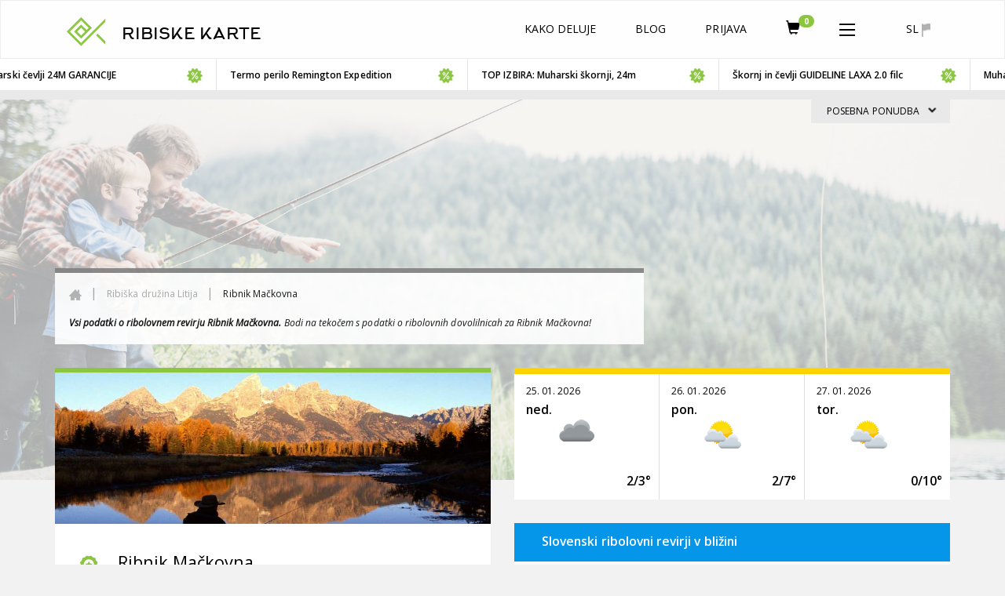

--- FILE ---
content_type: text/html; charset=UTF-8
request_url: https://www.ribiskekarte.si/rd-litija/ribnik-mackovna
body_size: 17256
content:
<!DOCTYPE html>
<html lang="sl">
<head>

    <link href='https://fonts.googleapis.com/css?family=Open+Sans:400,700,600,400italic&subset=latin,cyrillic-ext,cyrillic,latin-ext'
          rel='stylesheet' type='text/css'>
    <meta http-equiv="X-UA-Compatible" content="IE=edge">
    <meta charset="utf-8">
    <meta name="viewport" content="width=device-width, initial-scale=1.0, maximum-scale=1.0, user-scalable=no">
    <!-- The above 3 meta tags *must* come first in the head; any other head content must come *after* these tags -->
    <link href="https://www.ribiskekarte.si/favicon.ico" type="image/x-icon" rel="shortcut icon"/>
	<base href="https://www.ribiskekarte.si/"/>
    <title>Ribnik Mačkovna - Ribiška družina Litija - Spletni nakup ribolovnih dovolilnic za športni ribolov v Sloveniji | Ribiške Karte</title>
    <!-- CSS -->
    <link href="https://www.ribiskekarte.si/css/select2.css" rel="stylesheet" />
    <link href="https://www.ribiskekarte.si/css/basictable.style.css" rel="stylesheet" />
    <link href="https://www.ribiskekarte.si/css/stacktable-only-try.css" rel="stylesheet" />
    <link href="https://www.ribiskekarte.si/css/main.css?v=2.231" rel="stylesheet">
    <!--3e48334934c5cb2839fc35a37ab1ef97-->
    <link href="https://www.ribiskekarte.si/css/slick.css" rel="stylesheet">
    <link rel="stylesheet" type="text/css" href="https://www.ribiskekarte.si/css/jquery-ui-1.8.22.custom-pepper-grinder.css"/>
    <link href='https://api.mapbox.com/mapbox-gl-js/v2.2.0/mapbox-gl.css' rel='stylesheet' />
    
    <link rel="stylesheet" type="text/css" href="https://www.ribiskekarte.si/css/font-awesome.min.css?v=1.1" />
	<meta name="description" content="od Ob potoku Vidernica do -"/>
    <meta name="keywords" content=", , "/>
    <meta property="og:url" content="https://www.ribiskekarte.si/rd-litija/ribnik-mackovna"/>
    <meta property="og:title" content="Ribnik Mačkovna - Ribiška družina Litija - Spletni nakup ribolovnih dovolilnic za športni ribolov v Sloveniji | Ribiške Karte"/>
    <meta property="og:description" content="od Ob potoku Vidernica do -"/>
    <meta property="og:type" content="website"/>
    <meta property="og:image" content="https://imgs.ribiskekarte.si/logo/ribiske-karte-slovenija-ribiska-druzina-revir.jpg"/>
    <meta property="fb:app_id" content="220260514762217"/>
    
    <!-- Start of  Zendesk Widget script -->
    <script id="ze-snippet" src="https://static.zdassets.com/ekr/snippet.js?key=b10b6aa9-e534-42b2-a5fb-9ff02e626c2e"> </script>
    <script type="text/javascript">
     zE('webWidget', 'setLocale', 'sl');
    </script>
    <!-- End of  Zendesk Widget script -->
    
</head>
<body class="typography"><!--[if lte IE 8]><p class="chromeframe">Your browser is <em>ancient!</em> <a rel="nofollow"
																			  href="http://browsehappy.com/">Upgrade to
	a different browser</a> or <a rel="nofollow" href="http://www.google.com/chromeframe/?redirect=true">install Google
	Chrome Frame</a> to experience this site.</p><![endif]-->
<div class="alert alert-danger hidden" style="text-align: center;">
	<strong>!!</strong> Zaradi nizkega vodostaja in ekstremnih temperatur skrbno ravnajte z ribami! Če je mogoče, morda prestavite ribolov (še posebej salmonidov) za kak dan, da se razmere normalizirajo.
</div>
<header class="header">
	<nav class="navbar navbar-default header-static-top navbar-main">
		<div class="container">
			<!-- BRAND - left -->
			<div class="navbar-header pull-left">
				<a href="https://www.ribiskekarte.si"><img class="logo-ribiske-karte" src="https://imgs.ribiskekarte.si/licence_to_fish_green_fish_logo_723x723.png"></a>
				<a href="https://www.ribiskekarte.si" class="navbar-brand hidden-xs">RIBISKE KARTE
					<!--<img alt="christmas cap" src="https://imgs.ribiskekarte.si/christmas-cap.png">-->
				</a>
			</div>
			<!-- LANGUAGE - right -->
			<div class="navbar-header pull-right">
				<ul class="nav navbar-nav">
					<li id="collapse_submenu_lang" class="hidden-xs">
						<a href="#" class="dropdown-toggle" data-toggle="dropdown" role="button" aria-haspopup="true"
						   aria-expanded="false">sl <img alt="sl" src="https://imgs.ribiskekarte.si/icon_flag.png"></a>
						<ul class="dropdown-menu">
							
							<li title="English"><a href="https://www.ribiskekarte.si/en/rd-litija/ribnik-mackovna">en</a></li>
							
							<li title="Deutsch"><a href="https://www.ribiskekarte.si/de/rd-litija/ribnik-mackovna">de</a></li>
							
							<li title="Italiano"><a href="https://www.ribiskekarte.si/it/rd-litija/ribnik-mackovna">it</a></li>
							
						</ul>
					</li>
					<li class="visible-xs">
						<a id="mobile_lang" href="#navbar-collapse-2" data-toggle="collapse" class="quiet">
							sl <img alt="sl" src="https://imgs.ribiskekarte.si/icon_flag.png"></a>
					</li>
				</ul>
			</div>

			<!-- MENU mobile - right -->
			<div class="navbar-header">
				<button type="button" class="navbar-toggle collapsed" data-toggle="collapse" data-target="#navbar-collapse-1" aria-expanded="false">
					<!--<span class="badge hidden" style="background-color:#8cc640;position: absolute;bottom:50%;right:10%;">0</span>-->
					<img src="https://imgs.ribiskekarte.si/icon_more.png" alt="Menu">
				</button>
				<ul class="nav navbar-nav pull-right">
					
					<li class="visible-xs"><a href="https://auth.ribiskekarte.si/sl/login" title="Prijava" class="cp glyphicon glyphicon-log-in"></a></li>
					
					
					<li class="visible-xs">
						<a href="https://moje.ribiskekarte.si/shopping-cart">
							<i style="font-size: 18px;margin-top: 4px;" class="glyphicon glyphicon-shopping-cart"></i>
	                        <span class="badge" style="background-color:#8cc640;position: absolute;bottom:50%;left:30px;">0</span>
                        </a>
                    </li>
				</ul>
			</div>

			<!-- MENU not-mobile with SUBMENU - right -->
			<!-- Collect the nav links, forms, and other content for toggling -->
			<div id="navbar-collapse-1" class="collapse navbar-collapse pull-right">
				<ul class="nav navbar-nav">
					<!--<li><a href="#"><img src="https://imgs.ribiskekarte.si/icon_search.png" alt="Search"></a></li>-->

					
					<li ><a href="https://www.ribiskekarte.si/kako-deluje">Kako deluje</a></li>
					<li><a href="https://www.ribiskekarte.si/blog" target="_blank">Blog</a></li>
					
					
					
					<li class="hidden-xs"><a href="https://auth.ribiskekarte.si/sl/login">Prijava</a></li>
					
					
					<li class="hidden-xs">
						<a href="https://moje.ribiskekarte.si/shopping-cart">
							<i style="font-size: 18px;" class="glyphicon glyphicon-shopping-cart"></i>
	                        <span class="badge" style="background-color:#8cc640;position: absolute;bottom:50%;right:10%;">0</span>
                        </a>
                    </li>
					<li id="collapse_submenu" class="dropdown hidden-xs">
						<a href="#" class="dropdown-toggle" data-toggle="dropdown" role="button" aria-haspopup="true"
						   aria-expanded="false"><img src="img/icon_more.png" alt="More"></a>
						<ul class="dropdown-menu">
							
							
							<li ><a href="https://www.ribiskekarte.si/ribolovni-revirji">Ribolovni revirji</a></li>
							<li ><a href="https://www.ribiskekarte.si/ribiske-druzine">Ribiške družine</a></li>
							
							<li ><a href="https://www.ribiskekarte.si/nakup-darilnega-bona">Darilni boni</a></li>
							
							<li ><a class="highlighted" href="https://www.ribiskekarte.si/kapitalni-ulovi">Kapitalni ulovi</a></li>
							<li><a href="https://www.ribiskekarte.si/ribolov-v-sloveniji">Ribolov v Sloveniji</a></li>
							
							<li><a href="https://auth.ribiskekarte.si/sl/register">Registracija</a></li>
							
							
						</ul>
					</li>

					
					
					<li class="visible-xs"><a href="https://www.ribiskekarte.si/ribolovni-revirji">Ribolovni revirji</a></li>
					<li class="visible-xs"><a href="https://www.ribiskekarte.si/ribiske-druzine">Ribiške družine</a></li>
					
					<li class="visible-xs"><a href="https://www.ribiskekarte.si/nakup-darilnega-bona">Darilni boni</a></li>
					
					<li class="visible-xs"><a class="highlighted" href="https://www.ribiskekarte.si/kapitalni-ulovi">Kapitalni ulovi</a></li>
					<li class="visible-xs"><a href="https://www.ribiskekarte.si/ribolov-v-sloveniji">Ribolov v Sloveniji</a></li>
					
					<li class="visible-xs"><a href="https://auth.ribiskekarte.si/sl/register">Registracija</a></li>
					
					
				</ul>
			</div>
			<!-- /.navbar-collapse -->

			<div id="navbar-collapse-2" class="collapse navbar-collapse pull-right hidden-lg hidden-md hidden-sm">
				<ul class="nav navbar-nav">
					
							<li title="English"><a href="https://www.ribiskekarte.si/en/rd-litija/ribnik-mackovna">en</a></li>
							
							<li title="Deutsch"><a href="https://www.ribiskekarte.si/de/rd-litija/ribnik-mackovna">de</a></li>
							
							<li title="Italiano"><a href="https://www.ribiskekarte.si/it/rd-litija/ribnik-mackovna">it</a></li>
							
				</ul>
			</div>
			<!-- /.navbar-collapse -->
		</div>
		<!-- /.container -->
	</nav>
</header>

<!--shops offers-->
<div class="offer-carousel container-fluid">
	<div class="row">
		<div class="carousel-old" id="carousel-so">
			<ul>
				
				<li class="carousel-height-min">
					<a onclick="_gaq.push(['_trackEvent','ribisketrgovine','posebna-ponudba-slider','372-Kolesce TRAPER RUNNER CARP 8000']);"
					   href="https://sport-danilo.si/kolesca/2522-kolesce-traper-runner-carp-8000" target="_blank" rel="nofollow">
						<div class="offer-wrap">
							<div class="offer-min semi-bold">
								<span class="pull-left">Kolesce TRAPER RUNNER CARP 8000</span>
								<img src="https://imgs.ribiskekarte.si/icon_discount.png" class="pull-right">
							</div>
							<div class="offer-max" hidden>
								<div class="offer-descipt">
									
									
									<span class="bold offer-price-title text-uppercase">Tvoja cena: </span>
									<span class="offer-price semi-bold">108,95 &euro;</span>
									
									<div class="offer-text">
										Kolesce TRAPER RUNNER CARP 8000
									</div>
									
								</div>
								<img src="https://imgs.ribiskekarte.si/galleries/offers/24/Kolesce-TRAPER-RUNNER-CARP-8000.jpg" class="offer-img" alt="https://imgs.ribiskekarte.si/galleries/offers/24/Kolesce-TRAPER-RUNNER-CARP-8000.jpg">
								<img src="https://imgs.ribiskekarte.si/bg_carrousel_overlay.png" class="offer-img" alt="">
							</div>
						</div>
					</a>
				</li>
				
				<li class="carousel-height-min">
					<a onclick="_gaq.push(['_trackEvent','ribisketrgovine','posebna-ponudba-slider','343-Muharski čevlji 24M GARANCIJE']);"
					   href="https://flyfishingshop.eu/kategorija-izdelka/muharski-cevlji/" target="_blank" rel="nofollow">
						<div class="offer-wrap">
							<div class="offer-min semi-bold">
								<span class="pull-left">Muharski čevlji 24M GARANCIJE</span>
								<img src="https://imgs.ribiskekarte.si/icon_discount.png" class="pull-right">
							</div>
							<div class="offer-max" hidden>
								<div class="offer-descipt">
									
									
									<span class="bold offer-price-title text-uppercase">Tvoja cena: </span>
									<span class="offer-price semi-bold">299,00 &euro;</span>
									
									<div class="offer-text">
										Muharski čevlji 24M GARANCIJE
									</div>
									
								</div>
								<img src="https://imgs.ribiskekarte.si/galleries/offers/42/andrew-orange-muharski-cevlji-garancija.png" class="offer-img" alt="https://imgs.ribiskekarte.si/galleries/offers/42/andrew-orange-muharski-cevlji-garancija.png">
								<img src="https://imgs.ribiskekarte.si/bg_carrousel_overlay.png" class="offer-img" alt="">
							</div>
						</div>
					</a>
				</li>
				
				<li class="carousel-height-min">
					<a onclick="_gaq.push(['_trackEvent','ribisketrgovine','posebna-ponudba-slider','373-Termo perilo Remington Expedition']);"
					   href="https://sport-danilo.si/termo-perilo/1143-1769-magnum-set-termo-perila#/2-oblacila_velikost-m/263-barva-camo" target="_blank" rel="nofollow">
						<div class="offer-wrap">
							<div class="offer-min semi-bold">
								<span class="pull-left">Termo perilo Remington Expedition</span>
								<img src="https://imgs.ribiskekarte.si/icon_discount.png" class="pull-right">
							</div>
							<div class="offer-max" hidden>
								<div class="offer-descipt">
									
									
									<span class="bold offer-price-title text-uppercase">Tvoja cena: </span>
									<span class="offer-price semi-bold">69,90 &euro;</span>
									
									<div class="offer-text">
										Termo perilo Remington Expedition
									</div>
									
								</div>
								<img src="https://imgs.ribiskekarte.si/galleries/offers/24/Aktivno-termo-perilo-Remington-Expedition.jpg" class="offer-img" alt="https://imgs.ribiskekarte.si/galleries/offers/24/Aktivno-termo-perilo-Remington-Expedition.jpg">
								<img src="https://imgs.ribiskekarte.si/bg_carrousel_overlay.png" class="offer-img" alt="">
							</div>
						</div>
					</a>
				</li>
				
				<li class="carousel-height-min">
					<a onclick="_gaq.push(['_trackEvent','ribisketrgovine','posebna-ponudba-slider','362-TOP IZBIRA: Muharski škornji, 24m']);"
					   href="https://flyfishingshop.eu/izdelek/visoki-muharski-skornji-hotfly-superb-alpine-diver-v3/" target="_blank" rel="nofollow">
						<div class="offer-wrap">
							<div class="offer-min semi-bold">
								<span class="pull-left">TOP IZBIRA: Muharski škornji, 24m</span>
								<img src="https://imgs.ribiskekarte.si/icon_discount.png" class="pull-right">
							</div>
							<div class="offer-max" hidden>
								<div class="offer-descipt">
									
									
									<span class="bold offer-price-title text-uppercase">Tvoja cena: </span>
									<span class="offer-price semi-bold">499,00 &euro;</span>
									
									<div class="offer-text">
										TOP IZBIRA: Muharski škornji, 24m
									</div>
									
								</div>
								<img src="https://imgs.ribiskekarte.si/galleries/offers/42/muharski-skornji-alpine-v3-hotfly-24m-garancije.jpg" class="offer-img" alt="https://imgs.ribiskekarte.si/galleries/offers/42/muharski-skornji-alpine-v3-hotfly-24m-garancije.jpg">
								<img src="https://imgs.ribiskekarte.si/bg_carrousel_overlay.png" class="offer-img" alt="">
							</div>
						</div>
					</a>
				</li>
				
				<li class="carousel-height-min">
					<a onclick="_gaq.push(['_trackEvent','ribisketrgovine','posebna-ponudba-slider','370-Škornj in čevlji GUIDELINE LAXA 2.0 filc']);"
					   href="https://sport-danilo.si/cevlji/1995-5303-hlacni-skornji-cevlji-guideline-laxa-20-filc#/204-skornji_velikost-xs/219-velikosti_cevljev_npr43-39" target="_blank" rel="nofollow">
						<div class="offer-wrap">
							<div class="offer-min semi-bold">
								<span class="pull-left">Škornj in čevlji GUIDELINE LAXA 2.0 filc</span>
								<img src="https://imgs.ribiskekarte.si/icon_discount.png" class="pull-right">
							</div>
							<div class="offer-max" hidden>
								<div class="offer-descipt">
									
									<span class="offer-price-title ">Redna cena: </span>
									<span class="bold"><s>584,00 &euro;</s></span>
									<br/>
									<span class="bold offer-price-title text-uppercase">Akcijska cena: </span>
									<span class="offer-price semi-bold">438,00 &euro;</span>
									
									
									<div class="offer-text">
										Škornj in čevlji GUIDELINE LAXA 2.0 filc
									</div>
									
								</div>
								<img src="https://imgs.ribiskekarte.si/galleries/offers/24/hlacni-skornji-cevlji-guideline-laxa-20-filc-2025.jpg" class="offer-img" alt="https://imgs.ribiskekarte.si/galleries/offers/24/hlacni-skornji-cevlji-guideline-laxa-20-filc-2025.jpg">
								<img src="https://imgs.ribiskekarte.si/bg_carrousel_overlay.png" class="offer-img" alt="">
							</div>
						</div>
					</a>
				</li>
				
				<li class="carousel-height-min">
					<a onclick="_gaq.push(['_trackEvent','ribisketrgovine','posebna-ponudba-slider','363-Muharski set Guideline Epic Pike 9']);"
					   href="https://sport-danilo.si/akcija/778-muharski-set-guideline-epic-pike-9" target="_blank" rel="nofollow">
						<div class="offer-wrap">
							<div class="offer-min semi-bold">
								<span class="pull-left">Muharski set Guideline Epic Pike 9</span>
								<img src="https://imgs.ribiskekarte.si/icon_discount.png" class="pull-right">
							</div>
							<div class="offer-max" hidden>
								<div class="offer-descipt">
									
									<span class="offer-price-title ">Redna cena: </span>
									<span class="bold"><s>369,90 &euro;</s></span>
									<br/>
									<span class="bold offer-price-title text-uppercase">Akcijska cena: </span>
									<span class="offer-price semi-bold">295,92 &euro;</span>
									
									
									<div class="offer-text">
										Muharski set Guideline Epic Pike 9
									</div>
									
								</div>
								<img src="https://imgs.ribiskekarte.si/galleries/offers/24/muharski-set-guideline-epic-pike-9.jpg" class="offer-img" alt="https://imgs.ribiskekarte.si/galleries/offers/24/muharski-set-guideline-epic-pike-9.jpg">
								<img src="https://imgs.ribiskekarte.si/bg_carrousel_overlay.png" class="offer-img" alt="">
							</div>
						</div>
					</a>
				</li>
				
				<li class="carousel-height-min">
					<a onclick="_gaq.push(['_trackEvent','ribisketrgovine','posebna-ponudba-slider','301-TOP IZBIRA: Rola Hotfly CMA 590']);"
					   href="https://flyfishingshop.eu/izdelek/muharsko-kolesce-hotfly-cma-590-edition/" target="_blank" rel="nofollow">
						<div class="offer-wrap">
							<div class="offer-min semi-bold">
								<span class="pull-left">TOP IZBIRA: Rola Hotfly CMA 590</span>
								<img src="https://imgs.ribiskekarte.si/icon_discount.png" class="pull-right">
							</div>
							<div class="offer-max" hidden>
								<div class="offer-descipt">
									
									
									<span class="bold offer-price-title text-uppercase">Tvoja cena: </span>
									<span class="offer-price semi-bold">89,00 &euro;</span>
									
									<div class="offer-text">
										TOP IZBIRA: Rola Hotfly CMA 590
									</div>
									
								</div>
								<img src="https://imgs.ribiskekarte.si/galleries/offers/42/rola-Muharsko-kolesce-hotfly-CMA-590-EDITION.jpg" class="offer-img" alt="https://imgs.ribiskekarte.si/galleries/offers/42/rola-Muharsko-kolesce-hotfly-CMA-590-EDITION.jpg">
								<img src="https://imgs.ribiskekarte.si/bg_carrousel_overlay.png" class="offer-img" alt="">
							</div>
						</div>
					</a>
				</li>
				
				<li class="carousel-height-min">
					<a onclick="_gaq.push(['_trackEvent','ribisketrgovine','posebna-ponudba-slider','374-Kolesce SILENCE OCEAN BLUE']);"
					   href="https://sport-danilo.si/muharjenje/2523-kolesce-silence-ocean-blue" target="_blank" rel="nofollow">
						<div class="offer-wrap">
							<div class="offer-min semi-bold">
								<span class="pull-left">Kolesce SILENCE OCEAN BLUE</span>
								<img src="https://imgs.ribiskekarte.si/icon_discount.png" class="pull-right">
							</div>
							<div class="offer-max" hidden>
								<div class="offer-descipt">
									
									
									<span class="bold offer-price-title text-uppercase">Tvoja cena: </span>
									<span class="offer-price semi-bold">340,90 &euro;</span>
									
									<div class="offer-text">
										Kolesce SILENCE OCEAN BLUE
									</div>
									
								</div>
								<img src="https://imgs.ribiskekarte.si/galleries/offers/24/Kolesce-SILENCE-OCEAN-BLUE.jpg" class="offer-img" alt="https://imgs.ribiskekarte.si/galleries/offers/24/Kolesce-SILENCE-OCEAN-BLUE.jpg">
								<img src="https://imgs.ribiskekarte.si/bg_carrousel_overlay.png" class="offer-img" alt="">
							</div>
						</div>
					</a>
				</li>
				
				<li class="carousel-height-min">
					<a onclick="_gaq.push(['_trackEvent','ribisketrgovine','posebna-ponudba-slider','268-AKCIJA: Muharski čevlji Andrew FLY #46']);"
					   href="https://flyfishingshop.eu/izdelek/muharski-cevlji-andrew-fly/" target="_blank" rel="nofollow">
						<div class="offer-wrap">
							<div class="offer-min semi-bold">
								<span class="pull-left">AKCIJA: Muharski čevlji Andrew FLY #46</span>
								<img src="https://imgs.ribiskekarte.si/icon_discount.png" class="pull-right">
							</div>
							<div class="offer-max" hidden>
								<div class="offer-descipt">
									
									<span class="offer-price-title ">Redna cena: </span>
									<span class="bold"><s>289,00 &euro;</s></span>
									<br/>
									<span class="bold offer-price-title text-uppercase">Akcijska cena: </span>
									<span class="offer-price semi-bold">259,00 &euro;</span>
									
									
									<div class="offer-text">
										AKCIJA: Muharski čevlji Andrew FLY #46
									</div>
									
								</div>
								<img src="https://imgs.ribiskekarte.si/galleries/offers/42/fishandfun-muharski-cevlji-Andrew-FLY.jpeg" class="offer-img" alt="https://imgs.ribiskekarte.si/galleries/offers/42/fishandfun-muharski-cevlji-Andrew-FLY.jpeg">
								<img src="https://imgs.ribiskekarte.si/bg_carrousel_overlay.png" class="offer-img" alt="">
							</div>
						</div>
					</a>
				</li>
				
			</ul>
		</div>
		<div class="offer-border"></div>
	</div>
</div>
<div class="offer-container container">
		<span class="offer-tag">POSEBNA PONUDBA
			<img src="https://imgs.ribiskekarte.si/icon_up.png" class="offer-tag-icon rotate90">
		</span>
</div>

<div class="fishing-district">
    <div class="container-fluid">
        <div class="row">
            <div id="map_canvas" class="map"
             style="background: url(https://imgs.ribiskekarte.si/bg_main_search.jpg) no-repeat center center;background-size: cover;opacity:.3"></div>
        </div>
    </div>

    <div class="container">
        <div class="row">
            <div class="col-sm-8 opc9">
                <div class="breadcrumbs">
                    <ol class="breadcrumb">
                        <li><a href="https://www.ribiskekarte.si"><img src="https://imgs.ribiskekarte.si/icon_home.png"></a>
                        </li>
                        <li><a href="https://www.ribiskekarte.si/rd-litija">Ribiška družina Litija</a></li>
                        <li class="active" title="Ribnik Mačkovna">Ribnik Mačkovna</li>
                    </ol>
                    <span class="italic"><strong>Vsi podatki o ribolovnem revirju Ribnik Mačkovna. </strong> Bodi na tekočem s podatki o ribolovnih dovolilnicah za Ribnik Mačkovna!</span>
                </div>
            </div>
        </div>
        <div class="row">
            <div class="col-sm-6 col-sm-push-6">
                                <!-- JR: downloads section for district files -->
                                                    <!--//WEATHER-->
                    <div class="district-weather">
                        <div class="row">
                                                                                        <div class="col-xs-4 pl0 pr0">
                                    <div class="weather-day">
                                        <div class="weather-date">
                                            <span>25. 01. 2026</span>
                                            <h4 class="semi-bold">ned.</h4>
                                        </div>
                                                                                    <img src="https://imgs.ribiskekarte.si/galleries/w_ico/overcast.png"
                                                 class="weather-img-base">
                                                                                                                                                                
                                        <div class="weather-temp">
                                            <h4 class="semi-bold">2/3&deg;</h4>
                                        </div>
                                    </div>
                                </div>
                                                                                            <div class="col-xs-4 pl0 pr0">
                                    <div class="weather-day">
                                        <div class="weather-date">
                                            <span>26. 01. 2026</span>
                                            <h4 class="semi-bold">pon.</h4>
                                        </div>
                                                                                    <img src="https://imgs.ribiskekarte.si/galleries/w_ico/partCloudy.png"
                                                 class="weather-img-base">
                                                                                                                                                                
                                        <div class="weather-temp">
                                            <h4 class="semi-bold">2/7&deg;</h4>
                                        </div>
                                    </div>
                                </div>
                                                                                            <div class="col-xs-4 pl0 pr0">
                                    <div class="weather-day last">
                                        <div class="weather-date">
                                            <span>27. 01. 2026</span>
                                            <h4 class="semi-bold">tor.</h4>
                                        </div>
                                                                                    <img src="https://imgs.ribiskekarte.si/galleries/w_ico/partCloudy.png"
                                                 class="weather-img-base">
                                                                                                                                                                
                                        <div class="weather-temp">
                                            <h4 class="semi-bold">0/10&deg;</h4>
                                        </div>
                                    </div>
                                </div>
                                                                                    </div>
                    </div>
                    <!--//-->
                                                                <div class="district-other hidden-xs">
                    <div class="district-other-title">
                        <h4 class="semi-bold"> Slovenski ribolovni revirji v bližini </h4>
                    </div>

                    <table class="table table-striped">
                                                    <tr>
                                <td>
                                    <a href="https://www.ribiskekarte.si/rd-bistrica-domzale/radomeljskamlinscica">Radomeljska mlinščica (od zajetja v Volčjem potoku do izliva v Račo)</a>
                                </td>
                            </tr>
                                                    <tr>
                                <td>
                                    <a href="https://www.ribiskekarte.si/rd-vevce/reka-ljubljanica-papirnica-vevce-sava">Reka Ljubljanica (od jezu papirnice Vevče do izliva v Savo, mrtvica Krnica)</a>
                                </td>
                            </tr>
                                                    <tr>
                                <td>
                                    <a href="https://www.ribiskekarte.si/rd-grosuplje/ribnik-bostanj">Ribnik Boštanj (Boštanj)</a>
                                </td>
                            </tr>
                                                    <tr>
                                <td>
                                    <a href="https://www.ribiskekarte.si/rd-bistrica-domzale/psata3">Pšata 3 (od mlina v Srednjem Zalogu do jezu v Mostah)</a>
                                </td>
                            </tr>
                                                    <tr>
                                <td>
                                    <a href="https://www.ribiskekarte.si/rd-bistrica-domzale/ribnik-cesnjevek-2">Ribnik Češnjevek 2</a>
                                </td>
                            </tr>
                                                    <tr>
                                <td>
                                    <a href="https://www.ribiskekarte.si/rd-bistrica-domzale/kamniskabistrica3">Kamniška Bistrica 3 (od mostu v Zg. Stranjah do jezu pri Homcu in Titanova mlinščica)</a>
                                </td>
                            </tr>
                                                    <tr>
                                <td>
                                    <a href="https://www.ribiskekarte.si/rd-ribnica/reka-rasica-ribnica">Reka Rašica (od Sotočja Robarke in Kovparce do ponikalnice v Ponikvah)</a>
                                </td>
                            </tr>
                                                    <tr>
                                <td>
                                    <a href="https://www.ribiskekarte.si/rd-bistrica-domzale/ribnikcrnelo12">Ribnik Črnelo 2</a>
                                </td>
                            </tr>
                                                    <tr>
                                <td>
                                    <a href="https://www.ribiskekarte.si/rd-straza-sava/gameljscica-ribniki">Ribniki RD Straža-Sava</a>
                                </td>
                            </tr>
                                                    <tr>
                                <td>
                                    <a href="https://www.ribiskekarte.si/rd-vrhnika/ljubljanica-revir-31">Reka Ljubljanica (od pritoka Pekovega grabna pri Kaminih / Bevke do mostu čez Ljubljanico v Podpeči), Borovniščica, Zrnica, Podpeški graben</a>
                                </td>
                            </tr>
                                                    <tr>
                                <td>
                                    <a href="https://www.ribiskekarte.si/rd-dolomiti/mala-voda">Mala voda</a>
                                </td>
                            </tr>
                                                    <tr>
                                <td>
                                    <a href="https://www.ribiskekarte.si/rd-barje/krimsko-podpesko-jezero">Krimsko jezero (Podpeško jezero, Podpeč)</a>
                                </td>
                            </tr>
                                                    <tr>
                                <td>
                                    <a href="https://www.ribiskekarte.si/rd-medvode/reka-sava-verje-tacen">Reka Sava (Od mostu za Verje do mostu med Brodom in Tacnom ter del Sore od jezu v Medvodah do izliva v Savo)</a>
                                </td>
                            </tr>
                                                    <tr>
                                <td>
                                    <a href="https://www.ribiskekarte.si/rd-bistrica-domzale/psata5">Pšata 5 (od odvodnega kanala v Mengšu do izliva v Kamniško Bistrico)</a>
                                </td>
                            </tr>
                                                    <tr>
                                <td>
                                    <a href="https://www.ribiskekarte.si/rd-bistrica-domzale/ribnikcesnjevk1">Ribnik Češnjevek 1</a>
                                </td>
                            </tr>
                                                    <tr>
                                <td>
                                    <a href="https://www.ribiskekarte.si/rd-bistrica-domzale/ribnikzelodnik">Ribnik Želodnik</a>
                                </td>
                            </tr>
                                                    <tr>
                                <td>
                                    <a href="https://www.ribiskekarte.si/rd-bistrica-domzale/raca4">Rača 4 (od sotočja z Radomljo do izliva v Kamniško Bistrico)</a>
                                </td>
                            </tr>
                                                    <tr>
                                <td>
                                    <a href="https://www.ribiskekarte.si/rd-barje/ribnik-rakitna">Jezero Rakitna</a>
                                </td>
                            </tr>
                                                    <tr>
                                <td>
                                    <a href="https://www.ribiskekarte.si/rd-grosuplje/visnjica-3">Potok Višnjica (od mostu AC do mostu v Krškem polju)</a>
                                </td>
                            </tr>
                                                    <tr>
                                <td>
                                    <a href="https://www.ribiskekarte.si/rd-straza-sava/sava-10">Reka Sava (od cestnega mostu v Črnučah do izliva Ljubljanice v Savo) </a>
                                </td>
                            </tr>
                                                    <tr>
                                <td>
                                    <a href="https://www.ribiskekarte.si/rd-vrhnika/ljubljanica-revir-30">Reka Ljubljanica (od izvirov Ljubljanice do pritoka Pekovega grabna), Podlipščica in Črni graben</a>
                                </td>
                            </tr>
                                                    <tr>
                                <td>
                                    <a href="https://www.ribiskekarte.si/rd-grosuplje/visnjica-2">Potok Višnjica (od mostu v Višnji gori do mostu Krška vas - Sinja gora)</a>
                                </td>
                            </tr>
                                                    <tr>
                                <td>
                                    <a href="https://www.ribiskekarte.si/rd-bistrica-domzale/gradisko-jezero">Gradiško jezero</a>
                                </td>
                            </tr>
                                                    <tr>
                                <td>
                                    <a href="https://www.ribiskekarte.si/rd-bistrica-domzale/drtijscica2">Drtijščica 2 (od mlina pod Dolom do mostu v Soteski)</a>
                                </td>
                            </tr>
                                                    <tr>
                                <td>
                                    <a href="https://www.ribiskekarte.si/zavod-za-ribistvo-slovenije/sava-11">Reka Sava (od sotočja z Ljubljanico do mostu v Litiji)</a>
                                </td>
                            </tr>
                                                    <tr>
                                <td>
                                    <a href="https://www.ribiskekarte.si/rd-dolomiti/horjulka">Horjulka</a>
                                </td>
                            </tr>
                                                    <tr>
                                <td>
                                    <a href="https://www.ribiskekarte.si/rd-bistrica-domzale/radomlja2">Radomlja 2 (od Blagovice do sotočja z Drtijščico)</a>
                                </td>
                            </tr>
                                                    <tr>
                                <td>
                                    <a href="https://www.ribiskekarte.si/rd-medvode/reka-sora-goricane-izliv-v-savo">Reka Sora (Od jezu v Goričanah do zadnjega jezu pred izlivom v Savo)</a>
                                </td>
                            </tr>
                                                    <tr>
                                <td>
                                    <a href="https://www.ribiskekarte.si/rd-vrhnika/reka-ljubija">Reka Ljubija (od izvira do izliva v reko Ljubljanico)</a>
                                </td>
                            </tr>
                                                    <tr>
                                <td>
                                    <a href="https://www.ribiskekarte.si/rd-barje/reka-Ljubljanica-barje">Reka Ljubljanica (od cestnega mostu v Podpeči do Plečnikovih zapornic na Ambroževem trgu)</a>
                                </td>
                            </tr>
                                                    <tr>
                                <td>
                                    <a href="https://www.ribiskekarte.si/rd-bistrica-domzale/kamniskabistrica4">Kamniška Bistrica 4 (od jezu pri Homcu do izliva v Savo)</a>
                                </td>
                            </tr>
                                                    <tr>
                                <td>
                                    <a href="https://www.ribiskekarte.si/rd-vrhnika/ribniki-opekarna">Ribniki Opekarna (Divjak)</a>
                                </td>
                            </tr>
                                                    <tr>
                                <td>
                                    <a href="https://www.ribiskekarte.si/rd-bistrica-domzale/radomlja3">Radomlja 3 (od sotočja z Drtijščico do sotočja z Račo)</a>
                                </td>
                            </tr>
                                                    <tr>
                                <td>
                                    <a href="https://www.ribiskekarte.si/rd-vrhnika/ribnik-lokev-logatec">Ribnik Lokev v Logatcu</a>
                                </td>
                            </tr>
                                                    <tr>
                                <td>
                                    <a href="https://www.ribiskekarte.si/rd-vrhnika/reka-bistra">Reka Bistra (od izvira do izliva v reko Ljubljanico)</a>
                                </td>
                            </tr>
                                                    <tr>
                                <td>
                                    <a href="https://www.ribiskekarte.si/rd-medvode/ribnik-smartno-pod-smarno-goro">Ribnik Šmartno pod Šmarno Goro</a>
                                </td>
                            </tr>
                                                    <tr>
                                <td>
                                    <a href="https://www.ribiskekarte.si/rd-vevce/dobrunjscica">Dobrunjščica</a>
                                </td>
                            </tr>
                                                    <tr>
                                <td>
                                    <a href="https://www.ribiskekarte.si/rd-grosuplje/ribnik-dobje">Ribnik Dobje (Dobje)</a>
                                </td>
                            </tr>
                                                    <tr>
                                <td>
                                    <a href="https://www.ribiskekarte.si/rd-grosuplje/grosupeljscica-2">Potok Grosupeljščica (Od Laznikovega mlina do mostu pri mlinu pri Boštanju)</a>
                                </td>
                            </tr>
                                                    <tr>
                                <td>
                                    <a href="https://www.ribiskekarte.si/rd-barje/reka-iska-barje">Reka Iška (od sotočja z Zalo do cestnega mostu v Lipah)</a>
                                </td>
                            </tr>
                                                    <tr>
                                <td>
                                    <a href="https://www.ribiskekarte.si/rd-grosuplje/bicje-s-pritoki">Bičje s pritoki (Od izvira do sotočja z Grosupeljščico)</a>
                                </td>
                            </tr>
                                                    <tr>
                                <td>
                                    <a href="https://www.ribiskekarte.si/rd-barje/reka-izica-barje">Reka Iščica (Ižica) (od mostu v Hauptmancah do izliva v Ljubljanico)</a>
                                </td>
                            </tr>
                                                    <tr>
                                <td>
                                    <a href="https://www.ribiskekarte.si/rd-barje/ribnik-strahomer">Ribnik Strahomer</a>
                                </td>
                            </tr>
                                                    <tr>
                                <td>
                                    <a href="https://www.ribiskekarte.si/rd-bistrica-domzale/jezeropristava">Jezero Pristava</a>
                                </td>
                            </tr>
                                                    <tr>
                                <td>
                                    <a href="https://www.ribiskekarte.si/rd-dolomiti/bozna">Reka Božna</a>
                                </td>
                            </tr>
                                                    <tr>
                                <td>
                                    <a href="https://www.ribiskekarte.si/rd-bistrica-domzale/psata4">Pšata 4 (od jezu v Mostah do odvodnega kanala v Mengšu)</a>
                                </td>
                            </tr>
                                                    <tr>
                                <td>
                                    <a href="https://www.ribiskekarte.si/rd-barje/kanal-skofeljski-graben-barje">Škofeljski graben (od jarka v Novih talih do izliva v Iščico)</a>
                                </td>
                            </tr>
                                                    <tr>
                                <td>
                                    <a href="https://www.ribiskekarte.si/rd-dolomiti/koseski-bajer">Koseški bajer</a>
                                </td>
                            </tr>
                                                    <tr>
                                <td>
                                    <a href="https://www.ribiskekarte.si/rd-barje/kanal-mali-graben-barje">Mali graben (od jezu na Bokalcih (Lj.-Vič) do izliva v Ljubljanico)</a>
                                </td>
                            </tr>
                                                    <tr>
                                <td>
                                    <a href="https://www.ribiskekarte.si/rd-straza-sava/sava-9">Reka Sava (od mostu v Tacnu do mostu v Črnučah)</a>
                                </td>
                            </tr>
                                                    <tr>
                                <td>
                                    <a href="https://www.ribiskekarte.si/zavod-za-ribistvo-slovenije/mrtvica-ribce-sava">Mrtvica Ribče - Sava (od Ribč do Save)</a>
                                </td>
                            </tr>
                                                    <tr>
                                <td>
                                    <a href="https://www.ribiskekarte.si/rd-bistrica-domzale/kamniskabistrica2">Kamniška Bistrica 2 (od mostu pod izvirom do mostu v Stranjah) </a>
                                </td>
                            </tr>
                                                    <tr>
                                <td>
                                    <a href="https://www.ribiskekarte.si/rd-demo-upravljavec/fishing-district-demo">Demo revir 2</a>
                                </td>
                            </tr>
                                                    <tr>
                                <td>
                                    <a href="https://www.ribiskekarte.si/rd-barje/potok-zelimeljscica-barje">Potok Želimeljščica (od domačije Žumer pod Turjaškim gradom do izliva v Iščico)</a>
                                </td>
                            </tr>
                                                    <tr>
                                <td>
                                    <a href="https://www.ribiskekarte.si/zavod-za-ribistvo-slovenije/reka-iscica-zavod">Reka Iščica (od izvira do mostu v Hauptmancah)</a>
                                </td>
                            </tr>
                                                    <tr>
                                <td>
                                    <a href="https://www.ribiskekarte.si/rd-bistrica-domzale/raca3">Rača 3 (od mostu v Vrhpolju do sotočja z Radomljo)</a>
                                </td>
                            </tr>
                                                    <tr>
                                <td>
                                    <a href="https://www.ribiskekarte.si/rd-bistrica-domzale/ribnikmoravce2">Ribnik Moravče 2</a>
                                </td>
                            </tr>
                                                    <tr>
                                <td>
                                    <a href="https://www.ribiskekarte.si/rd-bistrica-domzale/dolskamlinscica">Dolska mlinščica (od zajetja pri Ihanu do izliva v Savo)</a>
                                </td>
                            </tr>
                                                    <tr>
                                <td>
                                    <a href="https://www.ribiskekarte.si/rd-vevce/revir-45-ljubljanica">Ljubljanica 8 + Gruberjev prekop (od Plečnikovih zapornic na Ambroževem trgu do Papirnice Vevče; od zapornic na Roški cesti do sotočja z Ljubljanico v Štepanjskemu naselju)</a>
                                </td>
                            </tr>
                                                    <tr>
                                <td>
                                    <a href="https://www.ribiskekarte.si/rd-bistrica-domzale/ribnikflorida">Ribnik Florida</a>
                                </td>
                            </tr>
                                                    <tr>
                                <td>
                                    <a href="https://www.ribiskekarte.si/rd-grosuplje/temenica-2">Reka Temenica (od jezu pri mlinu Pintar, do mostu pri Železniški postaji Veliki Gaber)</a>
                                </td>
                            </tr>
                                                    <tr>
                                <td>
                                    <a href="https://www.ribiskekarte.si/rd-vrhnika/ribcev-ribnik-pri-bistri">Ribčev ribnik pri Bistri</a>
                                </td>
                            </tr>
                                                    <tr>
                                <td>
                                    <a href="https://www.ribiskekarte.si/rd-vrhnika/ribniki-sinja-gorica">Ribnik pri Ribiškem domu v Sinji Gorici</a>
                                </td>
                            </tr>
                                                    <tr>
                                <td>
                                    <a href="https://www.ribiskekarte.si/rd-dolomiti/gradascica">Gradaščica</a>
                                </td>
                            </tr>
                                                    <tr>
                                <td>
                                    <a href="https://www.ribiskekarte.si/rd-bistrica-domzale/nevljica26a">Nevljica 2 (od sotočja s Šumščico do izliva v Kamniško Bistrico)</a>
                                </td>
                            </tr>
                                                    <tr>
                                <td>
                                    <a href="https://www.ribiskekarte.si/rd-grosuplje/racna-sica">Potok Račna - Šica (od izvira v vasi Mala Račna do ponora v Zatočni jami na vzhodnem robu polja pod Malo Rebrijo)</a>
                                </td>
                            </tr>
                                                    <tr>
                                <td>
                                    <a href="https://www.ribiskekarte.si/rd-kranj/sava-7">Reka Sava - Zbiljsko jezero (Od pregrade HE Mavčiče do pregrade HE Medvode)</a>
                                </td>
                            </tr>
                                                    <tr>
                                <td>
                                    <a href="https://www.ribiskekarte.si/rd-vevce/ribnik-pod-debnim-vrhom">Ribnik pod Debnim Vrhom</a>
                                </td>
                            </tr>
                                                    <tr>
                                <td>
                                    <a href="https://www.ribiskekarte.si/rd-bistrica-domzale/ribnikkriz">Ribnik Križ</a>
                                </td>
                            </tr>
                                                    <tr>
                                <td>
                                    <a href="https://www.ribiskekarte.si/rd-bistrica-domzale/psata2">Pšata 2 (od pod ribogojnico v Pšati do mlina v Sr. Zalogu in Reka 2)</a>
                                </td>
                            </tr>
                                                    <tr>
                                <td>
                                    <a href="https://www.ribiskekarte.si/zavod-za-ribistvo-slovenije/krka-1">Reka Krka (od izvira do jezu HE v Zagradcu)</a>
                                </td>
                            </tr>
                                                    <tr>
                                <td>
                                    <a href="https://www.ribiskekarte.si/rd-bistrica-domzale/ribnikplastenka">Ribnik Plastenka</a>
                                </td>
                            </tr>
                                                    <tr>
                                <td>
                                    <a href="https://www.ribiskekarte.si/rd-bistrica-domzale/ribnikmoravce3">Ribnik Moravče 3</a>
                                </td>
                            </tr>
                                                    <tr>
                                <td>
                                    <a href="https://www.ribiskekarte.si/rd-bistrica-domzale/drtijscica3">Drtijščica 3 (od mostu v soteski do izliva v Radomljo, brez GJ)</a>
                                </td>
                            </tr>
                                                    <tr>
                                <td>
                                    <a href="https://www.ribiskekarte.si/rd-bistrica-domzale/ribniklahovce">Ribnik Lahovče</a>
                                </td>
                            </tr>
                                                    <tr>
                                <td>
                                    <a href="https://www.ribiskekarte.si/rd-bistrica-domzale/homskamlinscica">Homška mlinščica (od zajetja v Homcu do izliva v Kamniško Bistrico)</a>
                                </td>
                            </tr>
                                            </table>
                </div>

            </div>
            <div class="col-sm-6 col-sm-pull-6">
                <div class="block-border-top">
                    <div class="block-img">
                        <img src="https://imgs.ribiskekarte.si/h_imgs/ribiske-karte-slovenija-banner.jpg" class="img-full-width">
                    </div>
                    <div class="block-text">
                        <img src="https://imgs.ribiskekarte.si/icon_award.png" class="icon-award">

                        <div class="district-title">
                            <h2>Ribnik Mačkovna</h2>
                                                        <h4 class="quiet semi-bold"><a href="https://www.ribiskekarte.si/rd-litija">Ribiška družina Litija</a>
                            </h4>
                        </div>
                        <p class="mb0">od Ob potoku Vidernica do -</p>
                                                    <br/>
                            <div class="alert alert-warning lead text-justify">
                                <a href="https://www.ribiskekarte.si/rd-litija">Ribiška družina Litija</a> ni član spletnega portala <a href="http://www.ribiskekarte.si">www.ribiskekarte.si</a> in še ni pripravljena za <a href="http://www.ribiskekarte.si">spletno prodajo ribiških kart</a> na portalu <a href="https://www.ribiskekarte.si">www.ribiskekarte.si</a>, zato podrobnosti o <a href="http://www.ribiskekarte.si/ribiske-druzine">družini</a> in <a href="http://www.ribiskekarte.si/ribolovni-revirji">ribolovnih revirjih</a>, s katerimi upravlja, niso na voljo, objavljeni so le javno dostopni podatki. Več informacij o prodajnih mestih lahko dobite na <a href="https://www.ribiskekarte.si/rd-litija">predstavitveni strani družine</a> oz. obiščite domačo spletno stran ribiške družine.<br/><br/>
                                Piši nam na <a href="mailto:info@ribiskekarte.si">info@ribiskekarte.si</a> in obvestili te bomo takoj, ko bo <a href="http://www.ribiskekarte.si">spletna prodaja ribolovnih dovolilnic</a> na portalu <a href="##LANG HREF##">www.ribiskekarte.si</a> omogočena tudi za revir <a href="rd-litija/ribnik-mackovna">Ribnik Mačkovna</a><br/>
                            </div>
                                                                        <img src="https://imgs.ribiskekarte.si/icon_fish.png" class="icon-fish">
                    </div>
                </div>
                                                <!--//-->
                <!--//WRITE US-->
                <div class="block-border-top info-guide">
                    <img src="https://imgs.ribiskekarte.si/_fishing_district/icon_info.png" class="icon-info-guide">
                    <div class="row">
                        <div class="col-sm-9 col-sm-offset-3">
                            <span class="semi-bold">Želiš spoznati skrivnosti posameznega ribolovnega revirja?</span><br>
                            <h4 class="semi-bold">
                                Želiš uporabiti pravo vabo, izboljšati tehnike muharjenja in upleniti ribo velikanko?
                            </h4>
                            <span class="semi-bold">
                                <a target="_blank" class="brand" href="https://www.ribiskekarte.si/kontakt">Klikni tukaj</a>, izpolni neobvezujoče povpraševanje in naroči vodenje v nepozabno izkušnjo!
                             </span>

                        </div>
                    </div>
                </div>
                <!--//-->
                                <!--//-->
                                <div class="district-other visible-xs">
                    <div class="district-other-title">
                        <h4 class="semi-bold"> Slovenski ribolovni revirji v bližini </h4>
                    </div>

                    <table class="table table-striped">
                                                    <tr>
                                <td>
                                    <a href="https://www.ribiskekarte.si/rd-litija/radomeljskamlinscica">Radomeljska mlinščica (od zajetja v Volčjem potoku do izliva v Račo)</a>
                                </td>
                            </tr>
                                                    <tr>
                                <td>
                                    <a href="https://www.ribiskekarte.si/rd-litija/reka-ljubljanica-papirnica-vevce-sava">Reka Ljubljanica (od jezu papirnice Vevče do izliva v Savo, mrtvica Krnica)</a>
                                </td>
                            </tr>
                                                    <tr>
                                <td>
                                    <a href="https://www.ribiskekarte.si/rd-litija/ribnik-bostanj">Ribnik Boštanj (Boštanj)</a>
                                </td>
                            </tr>
                                                    <tr>
                                <td>
                                    <a href="https://www.ribiskekarte.si/rd-litija/psata3">Pšata 3 (od mlina v Srednjem Zalogu do jezu v Mostah)</a>
                                </td>
                            </tr>
                                                    <tr>
                                <td>
                                    <a href="https://www.ribiskekarte.si/rd-litija/ribnik-cesnjevek-2">Ribnik Češnjevek 2</a>
                                </td>
                            </tr>
                                                    <tr>
                                <td>
                                    <a href="https://www.ribiskekarte.si/rd-litija/kamniskabistrica3">Kamniška Bistrica 3 (od mostu v Zg. Stranjah do jezu pri Homcu in Titanova mlinščica)</a>
                                </td>
                            </tr>
                                                    <tr>
                                <td>
                                    <a href="https://www.ribiskekarte.si/rd-litija/reka-rasica-ribnica">Reka Rašica (od Sotočja Robarke in Kovparce do ponikalnice v Ponikvah)</a>
                                </td>
                            </tr>
                                                    <tr>
                                <td>
                                    <a href="https://www.ribiskekarte.si/rd-litija/ribnikcrnelo12">Ribnik Črnelo 2</a>
                                </td>
                            </tr>
                                                    <tr>
                                <td>
                                    <a href="https://www.ribiskekarte.si/rd-litija/gameljscica-ribniki">Ribniki RD Straža-Sava</a>
                                </td>
                            </tr>
                                                    <tr>
                                <td>
                                    <a href="https://www.ribiskekarte.si/rd-litija/ljubljanica-revir-31">Reka Ljubljanica (od pritoka Pekovega grabna pri Kaminih / Bevke do mostu čez Ljubljanico v Podpeči), Borovniščica, Zrnica, Podpeški graben</a>
                                </td>
                            </tr>
                                                    <tr>
                                <td>
                                    <a href="https://www.ribiskekarte.si/rd-litija/mala-voda">Mala voda</a>
                                </td>
                            </tr>
                                                    <tr>
                                <td>
                                    <a href="https://www.ribiskekarte.si/rd-litija/krimsko-podpesko-jezero">Krimsko jezero (Podpeško jezero, Podpeč)</a>
                                </td>
                            </tr>
                                                    <tr>
                                <td>
                                    <a href="https://www.ribiskekarte.si/rd-litija/reka-sava-verje-tacen">Reka Sava (Od mostu za Verje do mostu med Brodom in Tacnom ter del Sore od jezu v Medvodah do izliva v Savo)</a>
                                </td>
                            </tr>
                                                    <tr>
                                <td>
                                    <a href="https://www.ribiskekarte.si/rd-litija/psata5">Pšata 5 (od odvodnega kanala v Mengšu do izliva v Kamniško Bistrico)</a>
                                </td>
                            </tr>
                                                    <tr>
                                <td>
                                    <a href="https://www.ribiskekarte.si/rd-litija/ribnikcesnjevk1">Ribnik Češnjevek 1</a>
                                </td>
                            </tr>
                                                    <tr>
                                <td>
                                    <a href="https://www.ribiskekarte.si/rd-litija/ribnikzelodnik">Ribnik Želodnik</a>
                                </td>
                            </tr>
                                                    <tr>
                                <td>
                                    <a href="https://www.ribiskekarte.si/rd-litija/raca4">Rača 4 (od sotočja z Radomljo do izliva v Kamniško Bistrico)</a>
                                </td>
                            </tr>
                                                    <tr>
                                <td>
                                    <a href="https://www.ribiskekarte.si/rd-litija/ribnik-rakitna">Jezero Rakitna</a>
                                </td>
                            </tr>
                                                    <tr>
                                <td>
                                    <a href="https://www.ribiskekarte.si/rd-litija/visnjica-3">Potok Višnjica (od mostu AC do mostu v Krškem polju)</a>
                                </td>
                            </tr>
                                                    <tr>
                                <td>
                                    <a href="https://www.ribiskekarte.si/rd-litija/sava-10">Reka Sava (od cestnega mostu v Črnučah do izliva Ljubljanice v Savo) </a>
                                </td>
                            </tr>
                                                    <tr>
                                <td>
                                    <a href="https://www.ribiskekarte.si/rd-litija/ljubljanica-revir-30">Reka Ljubljanica (od izvirov Ljubljanice do pritoka Pekovega grabna), Podlipščica in Črni graben</a>
                                </td>
                            </tr>
                                                    <tr>
                                <td>
                                    <a href="https://www.ribiskekarte.si/rd-litija/visnjica-2">Potok Višnjica (od mostu v Višnji gori do mostu Krška vas - Sinja gora)</a>
                                </td>
                            </tr>
                                                    <tr>
                                <td>
                                    <a href="https://www.ribiskekarte.si/rd-litija/gradisko-jezero">Gradiško jezero</a>
                                </td>
                            </tr>
                                                    <tr>
                                <td>
                                    <a href="https://www.ribiskekarte.si/rd-litija/drtijscica2">Drtijščica 2 (od mlina pod Dolom do mostu v Soteski)</a>
                                </td>
                            </tr>
                                                    <tr>
                                <td>
                                    <a href="https://www.ribiskekarte.si/rd-litija/sava-11">Reka Sava (od sotočja z Ljubljanico do mostu v Litiji)</a>
                                </td>
                            </tr>
                                                    <tr>
                                <td>
                                    <a href="https://www.ribiskekarte.si/rd-litija/horjulka">Horjulka</a>
                                </td>
                            </tr>
                                                    <tr>
                                <td>
                                    <a href="https://www.ribiskekarte.si/rd-litija/radomlja2">Radomlja 2 (od Blagovice do sotočja z Drtijščico)</a>
                                </td>
                            </tr>
                                                    <tr>
                                <td>
                                    <a href="https://www.ribiskekarte.si/rd-litija/reka-sora-goricane-izliv-v-savo">Reka Sora (Od jezu v Goričanah do zadnjega jezu pred izlivom v Savo)</a>
                                </td>
                            </tr>
                                                    <tr>
                                <td>
                                    <a href="https://www.ribiskekarte.si/rd-litija/reka-ljubija">Reka Ljubija (od izvira do izliva v reko Ljubljanico)</a>
                                </td>
                            </tr>
                                                    <tr>
                                <td>
                                    <a href="https://www.ribiskekarte.si/rd-litija/reka-Ljubljanica-barje">Reka Ljubljanica (od cestnega mostu v Podpeči do Plečnikovih zapornic na Ambroževem trgu)</a>
                                </td>
                            </tr>
                                                    <tr>
                                <td>
                                    <a href="https://www.ribiskekarte.si/rd-litija/kamniskabistrica4">Kamniška Bistrica 4 (od jezu pri Homcu do izliva v Savo)</a>
                                </td>
                            </tr>
                                                    <tr>
                                <td>
                                    <a href="https://www.ribiskekarte.si/rd-litija/ribniki-opekarna">Ribniki Opekarna (Divjak)</a>
                                </td>
                            </tr>
                                                    <tr>
                                <td>
                                    <a href="https://www.ribiskekarte.si/rd-litija/radomlja3">Radomlja 3 (od sotočja z Drtijščico do sotočja z Račo)</a>
                                </td>
                            </tr>
                                                    <tr>
                                <td>
                                    <a href="https://www.ribiskekarte.si/rd-litija/ribnik-lokev-logatec">Ribnik Lokev v Logatcu</a>
                                </td>
                            </tr>
                                                    <tr>
                                <td>
                                    <a href="https://www.ribiskekarte.si/rd-litija/reka-bistra">Reka Bistra (od izvira do izliva v reko Ljubljanico)</a>
                                </td>
                            </tr>
                                                    <tr>
                                <td>
                                    <a href="https://www.ribiskekarte.si/rd-litija/ribnik-smartno-pod-smarno-goro">Ribnik Šmartno pod Šmarno Goro</a>
                                </td>
                            </tr>
                                                    <tr>
                                <td>
                                    <a href="https://www.ribiskekarte.si/rd-litija/dobrunjscica">Dobrunjščica</a>
                                </td>
                            </tr>
                                                    <tr>
                                <td>
                                    <a href="https://www.ribiskekarte.si/rd-litija/ribnik-dobje">Ribnik Dobje (Dobje)</a>
                                </td>
                            </tr>
                                                    <tr>
                                <td>
                                    <a href="https://www.ribiskekarte.si/rd-litija/grosupeljscica-2">Potok Grosupeljščica (Od Laznikovega mlina do mostu pri mlinu pri Boštanju)</a>
                                </td>
                            </tr>
                                                    <tr>
                                <td>
                                    <a href="https://www.ribiskekarte.si/rd-litija/reka-iska-barje">Reka Iška (od sotočja z Zalo do cestnega mostu v Lipah)</a>
                                </td>
                            </tr>
                                                    <tr>
                                <td>
                                    <a href="https://www.ribiskekarte.si/rd-litija/bicje-s-pritoki">Bičje s pritoki (Od izvira do sotočja z Grosupeljščico)</a>
                                </td>
                            </tr>
                                                    <tr>
                                <td>
                                    <a href="https://www.ribiskekarte.si/rd-litija/reka-izica-barje">Reka Iščica (Ižica) (od mostu v Hauptmancah do izliva v Ljubljanico)</a>
                                </td>
                            </tr>
                                                    <tr>
                                <td>
                                    <a href="https://www.ribiskekarte.si/rd-litija/ribnik-strahomer">Ribnik Strahomer</a>
                                </td>
                            </tr>
                                                    <tr>
                                <td>
                                    <a href="https://www.ribiskekarte.si/rd-litija/jezeropristava">Jezero Pristava</a>
                                </td>
                            </tr>
                                                    <tr>
                                <td>
                                    <a href="https://www.ribiskekarte.si/rd-litija/bozna">Reka Božna</a>
                                </td>
                            </tr>
                                                    <tr>
                                <td>
                                    <a href="https://www.ribiskekarte.si/rd-litija/psata4">Pšata 4 (od jezu v Mostah do odvodnega kanala v Mengšu)</a>
                                </td>
                            </tr>
                                                    <tr>
                                <td>
                                    <a href="https://www.ribiskekarte.si/rd-litija/kanal-skofeljski-graben-barje">Škofeljski graben (od jarka v Novih talih do izliva v Iščico)</a>
                                </td>
                            </tr>
                                                    <tr>
                                <td>
                                    <a href="https://www.ribiskekarte.si/rd-litija/koseski-bajer">Koseški bajer</a>
                                </td>
                            </tr>
                                                    <tr>
                                <td>
                                    <a href="https://www.ribiskekarte.si/rd-litija/kanal-mali-graben-barje">Mali graben (od jezu na Bokalcih (Lj.-Vič) do izliva v Ljubljanico)</a>
                                </td>
                            </tr>
                                                    <tr>
                                <td>
                                    <a href="https://www.ribiskekarte.si/rd-litija/sava-9">Reka Sava (od mostu v Tacnu do mostu v Črnučah)</a>
                                </td>
                            </tr>
                                                    <tr>
                                <td>
                                    <a href="https://www.ribiskekarte.si/rd-litija/mrtvica-ribce-sava">Mrtvica Ribče - Sava (od Ribč do Save)</a>
                                </td>
                            </tr>
                                                    <tr>
                                <td>
                                    <a href="https://www.ribiskekarte.si/rd-litija/kamniskabistrica2">Kamniška Bistrica 2 (od mostu pod izvirom do mostu v Stranjah) </a>
                                </td>
                            </tr>
                                                    <tr>
                                <td>
                                    <a href="https://www.ribiskekarte.si/rd-litija/fishing-district-demo">Demo revir 2</a>
                                </td>
                            </tr>
                                                    <tr>
                                <td>
                                    <a href="https://www.ribiskekarte.si/rd-litija/potok-zelimeljscica-barje">Potok Želimeljščica (od domačije Žumer pod Turjaškim gradom do izliva v Iščico)</a>
                                </td>
                            </tr>
                                                    <tr>
                                <td>
                                    <a href="https://www.ribiskekarte.si/rd-litija/reka-iscica-zavod">Reka Iščica (od izvira do mostu v Hauptmancah)</a>
                                </td>
                            </tr>
                                                    <tr>
                                <td>
                                    <a href="https://www.ribiskekarte.si/rd-litija/raca3">Rača 3 (od mostu v Vrhpolju do sotočja z Radomljo)</a>
                                </td>
                            </tr>
                                                    <tr>
                                <td>
                                    <a href="https://www.ribiskekarte.si/rd-litija/ribnikmoravce2">Ribnik Moravče 2</a>
                                </td>
                            </tr>
                                                    <tr>
                                <td>
                                    <a href="https://www.ribiskekarte.si/rd-litija/dolskamlinscica">Dolska mlinščica (od zajetja pri Ihanu do izliva v Savo)</a>
                                </td>
                            </tr>
                                                    <tr>
                                <td>
                                    <a href="https://www.ribiskekarte.si/rd-litija/revir-45-ljubljanica">Ljubljanica 8 + Gruberjev prekop (od Plečnikovih zapornic na Ambroževem trgu do Papirnice Vevče; od zapornic na Roški cesti do sotočja z Ljubljanico v Štepanjskemu naselju)</a>
                                </td>
                            </tr>
                                                    <tr>
                                <td>
                                    <a href="https://www.ribiskekarte.si/rd-litija/ribnikflorida">Ribnik Florida</a>
                                </td>
                            </tr>
                                                    <tr>
                                <td>
                                    <a href="https://www.ribiskekarte.si/rd-litija/temenica-2">Reka Temenica (od jezu pri mlinu Pintar, do mostu pri Železniški postaji Veliki Gaber)</a>
                                </td>
                            </tr>
                                                    <tr>
                                <td>
                                    <a href="https://www.ribiskekarte.si/rd-litija/ribcev-ribnik-pri-bistri">Ribčev ribnik pri Bistri</a>
                                </td>
                            </tr>
                                                    <tr>
                                <td>
                                    <a href="https://www.ribiskekarte.si/rd-litija/ribniki-sinja-gorica">Ribnik pri Ribiškem domu v Sinji Gorici</a>
                                </td>
                            </tr>
                                                    <tr>
                                <td>
                                    <a href="https://www.ribiskekarte.si/rd-litija/gradascica">Gradaščica</a>
                                </td>
                            </tr>
                                                    <tr>
                                <td>
                                    <a href="https://www.ribiskekarte.si/rd-litija/nevljica26a">Nevljica 2 (od sotočja s Šumščico do izliva v Kamniško Bistrico)</a>
                                </td>
                            </tr>
                                                    <tr>
                                <td>
                                    <a href="https://www.ribiskekarte.si/rd-litija/racna-sica">Potok Račna - Šica (od izvira v vasi Mala Račna do ponora v Zatočni jami na vzhodnem robu polja pod Malo Rebrijo)</a>
                                </td>
                            </tr>
                                                    <tr>
                                <td>
                                    <a href="https://www.ribiskekarte.si/rd-litija/sava-7">Reka Sava - Zbiljsko jezero (Od pregrade HE Mavčiče do pregrade HE Medvode)</a>
                                </td>
                            </tr>
                                                    <tr>
                                <td>
                                    <a href="https://www.ribiskekarte.si/rd-litija/ribnik-pod-debnim-vrhom">Ribnik pod Debnim Vrhom</a>
                                </td>
                            </tr>
                                                    <tr>
                                <td>
                                    <a href="https://www.ribiskekarte.si/rd-litija/ribnikkriz">Ribnik Križ</a>
                                </td>
                            </tr>
                                                    <tr>
                                <td>
                                    <a href="https://www.ribiskekarte.si/rd-litija/psata2">Pšata 2 (od pod ribogojnico v Pšati do mlina v Sr. Zalogu in Reka 2)</a>
                                </td>
                            </tr>
                                                    <tr>
                                <td>
                                    <a href="https://www.ribiskekarte.si/rd-litija/krka-1">Reka Krka (od izvira do jezu HE v Zagradcu)</a>
                                </td>
                            </tr>
                                                    <tr>
                                <td>
                                    <a href="https://www.ribiskekarte.si/rd-litija/ribnikplastenka">Ribnik Plastenka</a>
                                </td>
                            </tr>
                                                    <tr>
                                <td>
                                    <a href="https://www.ribiskekarte.si/rd-litija/ribnikmoravce3">Ribnik Moravče 3</a>
                                </td>
                            </tr>
                                                    <tr>
                                <td>
                                    <a href="https://www.ribiskekarte.si/rd-litija/drtijscica3">Drtijščica 3 (od mostu v soteski do izliva v Radomljo, brez GJ)</a>
                                </td>
                            </tr>
                                                    <tr>
                                <td>
                                    <a href="https://www.ribiskekarte.si/rd-litija/ribniklahovce">Ribnik Lahovče</a>
                                </td>
                            </tr>
                                                    <tr>
                                <td>
                                    <a href="https://www.ribiskekarte.si/rd-litija/homskamlinscica">Homška mlinščica (od zajetja v Homcu do izliva v Kamniško Bistrico)</a>
                                </td>
                            </tr>
                                            </table>
                </div>
            </div>
        </div>
    </div>
</div>
        <!--[if lte IE 8]>
    <p class="chromeframe">Your browser is <em>ancient!</em> <a rel="nofollow" href="http://browsehappy.com/">Upgrade to
        a
        different browser</a> or <a rel="nofollow" href="http://www.google.com/chromeframe/?redirect=true">install
        Google
        Chrome Frame</a> to experience this site.</p>
    <![endif]-->
    <script type="text/javascript">
        var data_for_vater_level = [];
    </script>


<div class="hero coupon" onclick="_gaq.push(['_trackEvent','content','fp_actions','darilni-boni']);">
    <div class="container-fluid">
        <div class="row">
            <div class="col-sm-6 pl0 pr0">
                <div class="coupon-text">
                    <img src="img/icon_coupon.png" class="img-responsive icon-coupon">

                    <h2>Darilni boni</h2>
                    <span class="block-dis">NEPRECENLJIVO DARILO ZA VSAKEGA RIBIČA!<br>Možnost nakupa DARILNEGA BONA za preko 400 revirjev. </span>
                    <br>
                    <a class="btn btn-brand-dark btn-spacing" href="https://www.ribiskekarte.si/nakup-darilnega-bona" role="button">Klikni tukaj in preberi več</a>
                </div>
            </div>
            <div class="col-sm-6 pl0 pr0 hidden-xs">
                <div class="hero-img">
                    <img src="https://imgs.ribiskekarte.si/boni.jpg" class="img-full-width">
                </div>
            </div>
        </div>
    </div>
</div>

<footer>
    <div class="footer-top">
        <nav class="navbar navbar-inverse navbar-static-top">
            <div class="container">
                <div class="navbar-header">
                    <a class="navbar-brand" href="https://www.ribiskekarte.si">RIBISKE KARTE</a>

                    <button type="button" class="navbar-toggle collapsed" data-toggle="collapse"
                            data-target="#bs-example-navbar-collapse-2" aria-expanded="false">
                        <img src="https://imgs.ribiskekarte.si/icon_more_inverted.png" alt="More">
                    </button>
                </div>
                <div class="collapse navbar-collapse" id="bs-example-navbar-collapse-2">
                    <ul class="nav navbar-nav navbar-right">
                        <li><a href="https://www.ribiskekarte.si/pogosta-vprasanja">Pogosta vprašanja</a></li>
                        <li><a href="https://www.ribiskekarte.si/kako-deluje">Kako deluje</a></li>
                        <li><a href="https://www.ribiskekarte.si/blog">Blog</a></li>
                        <li><a href="https://www.ribiskekarte.si/kontakt">Kontakt</a></li>
                        <li><a href="#" class="pr0"><img alt="More" src="img/icon_share.png"></a></li>
                    </ul>
                </div>
            </div>
        </nav>
    </div>
    <div class="footer-bottom">
        <div class="container">
            <div class="row">
                <ul class="col-sm-2">
	<li>
		<b>Za ribiče:</b></li>
	<li>
		<a href="https://www.ribiskekarte.si/pogosta-vprasanja">Pogosta vprašanja o portalu</a></li>
	<li>
		<a href="https://www.ribiskekarte.si/navodila-za-uporabo">Navodila za uporabo portala</a></li>
	<li>
		<a href="https://www.ribiskekarte.si/pozabljeno-geslo">Ste pozabili geslo?</a></li>
	<li>
		<a href="https://www.ribiskekarte.si/placilo-ribiske-karte-z-e-denarnico">Kako polnim in plačam z eDenarnico?</a></li>
	<li>
		<a href="https://www.ribiskekarte.si/elrd">O orodju eLRD</a></li>
	<li>
		<a href="https://www.ribiskekarte.si/navodila-za-uporabo-elrd">Navodila za uporabo eLRD</a></li>
	<li>
		<br />
		<b>Za ribiške družine:</b></li>
	<li>
		<a href="https://www.ribiskekarte.si/enadzornik">Urejanje članov (eNadzornik)</a></li>
	<li>
		<a href="https://www.ribiskekarte.si/ecuvaj">O orodju eČuvaj</a></li>
	<li>
		<a href="https://www.ribiskekarte.si/navodila-za-uporabo-aplikacije-ecuvaj">Pomoč za eČuvaja</a></li>
	<br />
</ul>
<ul class="col-sm-2">
	<li>
		<a href="https://www.ribiskekarte.si/kontakt">Kontakt</a></li>
	<li>
		<a href="https://www.ribiskekarte.si/o-portalu">O portalu</a></li>
	<li>
		<a href="https://www.ribiskekarte.si/pravila-in-pogoji">Pravila in pogoji</a></li>
	<li>
		<a href="https://www.ribiskekarte.si/za-ribiske-druzine">Za ribiške družine</a></li>
</ul>
<ul class="col-sm-2">
	<li>
		<a href="https://www.ribiskekarte.si/ribolov-v-sloveniji">Ribolov v Sloveniji</a></li>
	<li>
		<a href="https://www.ribiskekarte.si/muharjenje-v-sloveniji">Muharjenje v Sloveniji</a></li>
	<li>
		<a href="https://www.ribiskekarte.si/krapolov-v-sloveniji">Krapolov v Sloveniji</a></li>
	<li>
		<a href="https://www.ribiskekarte.si/najzanimivejse-ribolovne-ribe-v-sloveniji" target="_blank">Najzanimivejše ribolovne ribe v Sloveniji</a></li>
	<li>
		<a href="https://www.ribiskekarte.si/ribolovni-revirji">Ribolovni revirji</a></li>
	<li>
		<a href="https://www.ribiskekarte.si/ribiske-druzine">Ribiške družine</a></li>
</ul>
<ul class="col-sm-2">
	<li>
		<a href="https://www.ribiskekarte.si/kapitalni-ulovi">Kapitalni ulovi</a></li>
	<li>
		<a href="https://www.ribiskekarte.si/blog" target="_blank">Blog</a></li>
	<li>
		<a href="https://www.ribiskekarte.si/v-medijih">V medijih</a></li>
</ul>

                <div class="col-sm-4 brands">
                    <a onclick="_gaq.push(['_trackEvent','brands','footer','sloveniainfo']);" class="pull-left" href="http://www.slovenia.info" target="_blank" rel="nofollow"><img alt="slovenia.info" src="https://imgs.ribiskekarte.si/logo_brand_i_feel_slovenia.png" class="img-responsive"></a>
                    <a onclick="_gaq.push(['_trackEvent','brands','footer','visitljubljanacom']);" class="pull-left" href="https://www.visitljubljana.com" target="_blank" rel="nofollow"><img alt="visitljubljana.com" src="https://imgs.ribiskekarte.si/logo_brand_visit_ljubljana.png" class="img-responsive"></a>
                    <a onclick="_gaq.push(['_trackEvent','brands','footer','radolcasi']);" class="pull-left" href="http://www.radolca.si" target="_blank" rel="nofollow"><img alt="radolca.si" src="https://imgs.ribiskekarte.si/logo_brand_radolca.png" class="img-responsive"></a>
                </div>
            </div>
            <div class="row">
                <div class="col-sm-12">
                    <div class="pull-left  payment-images">
                        <img alt="Moneta" src="https://imgs.ribiskekarte.si/_footer/logo_moneta_new.png" class="img-responsive pull-left">
                        <img alt="Visa" src="https://imgs.ribiskekarte.si/_footer/logo_visa.png" class="img-responsive pull-left">
                        <img alt="Visa Electron" src="https://imgs.ribiskekarte.si/_footer/logo_visa_electron.png" class="img-responsive pull-left ">
                        <img alt="Mastercard" src="https://imgs.ribiskekarte.si/_footer/logo_mastercard.png" class="img-responsive pull-left">
                        <img alt="Mastercard Secure Code" src="https://imgs.ribiskekarte.si/_footer/logo_mc_secure_code.png" class="img-responsive pull-left ">
                        <img alt="Verified by Visa" src="https://imgs.ribiskekarte.si/_footer/logo_verified_by_visa.png" class="img-responsive pull-left ">
                        <img alt="PayPal" src="https://imgs.ribiskekarte.si/_footer/logo_paypal.png" class="img-responsive pull-left">
                    </div>
                </div>
            </div>
        </div>
    </div>
    <div class="footer-copyright">
        <div class="container center">Ribiške karte &copy; 2026 &bullet; Vse pravice pridržane
        </div>
    </div>
    <div class="footer-copyright" style="background: white">
        <div class="container center">
            <div class="row">
                <div class="col-sm-12">
                    <div class="pull-left footer-logos">
                        
                        <a target="_blank" href="https://www.ribiskekarte.si/rd-ajdovscina"> <img title="Ajdovščina" alt="Ajdovščina" src="https://imgs.ribiskekarte.si/logo/logo_rd_ajdovscina.jpg" class="img-responsive"></a>
                        
                        <a target="_blank" href="https://www.ribiskekarte.si/rd-barje"> <img title="Barje" alt="Barje" src="https://imgs.ribiskekarte.si/logo/rd_barje_logo.png" class="img-responsive"></a>
                        
                        <a target="_blank" href="https://www.ribiskekarte.si/rd-ilirska-bistrica"> <img title="Bistrica" alt="Bistrica" src="https://imgs.ribiskekarte.si/logo/logotip-rd-bistrica-2024.jpg" class="img-responsive"></a>
                        
                        <a target="_blank" href="https://www.ribiskekarte.si/rd-bistrica-domzale"> <img title="Bistrica Domžale" alt="Bistrica Domžale" src="https://imgs.ribiskekarte.si/logo/rd-bistrica-domzale-logotip-2019-izboljsani.png" class="img-responsive"></a>
                        
                        <a target="_blank" href="https://www.ribiskekarte.si/rd-bohinj"> <img title="Bohinj" alt="Bohinj" src="https://imgs.ribiskekarte.si/logo/logo_rd_bohinj.jpg" class="img-responsive"></a>
                        
                        <a target="_blank" href="https://www.ribiskekarte.si/rd-brestanica-krsko"> <img title="Brestanica-Krško" alt="Brestanica-Krško" src="https://imgs.ribiskekarte.si/logo/logo-rd-brestanca-krsko.jpg" class="img-responsive"></a>
                        
                        <a target="_blank" href="https://www.ribiskekarte.si/rd-brezice"> <img title="Brežice" alt="Brežice" src="https://imgs.ribiskekarte.si/logo/logo-rd-brezice.jpg" class="img-responsive"></a>
                        
                        <a target="_blank" href="https://www.ribiskekarte.si/rd-celje"> <img title="Celje" alt="Celje" src="https://imgs.ribiskekarte.si/logo/logo_rd_celje.jpg" class="img-responsive"></a>
                        
                        <a target="_blank" href="https://www.ribiskekarte.si/rd-cerknica"> <img title="Cerknica" alt="Cerknica" src="https://imgs.ribiskekarte.si/logo/rd-cerknica-logotip-128.jpg" class="img-responsive"></a>
                        
                        <a target="_blank" href="https://www.ribiskekarte.si/rd-crnomelj"> <img title="Črnomelj" alt="Črnomelj" src="https://imgs.ribiskekarte.si/logo/logo-rd-crnomelj.jpg" class="img-responsive"></a>
                        
                        <a target="_blank" href="https://www.ribiskekarte.si/rd-dolomiti"> <img title="Dolomiti" alt="Dolomiti" src="https://imgs.ribiskekarte.si/logo/rd-dolomiti-logo-znak-lipan.jpg" class="img-responsive"></a>
                        
                        <a target="_blank" href="https://www.ribiskekarte.si/gemeinde-keutschach-am-see"> <img title="Gemeinde Keutschach am See" alt="Gemeinde Keutschach am See" src="https://imgs.ribiskekarte.si/logo/gemeinde-keutschach-am-see.jpg" class="img-responsive"></a>
                        
                        <a target="_blank" href="https://www.ribiskekarte.si/rd-grosuplje"> <img title="Grosuplje" alt="Grosuplje" src="https://imgs.ribiskekarte.si/logo/logo-rd-grosuplje.jpg" class="img-responsive"></a>
                        
                        <a target="_blank" href="https://www.ribiskekarte.si/iztok-rebernak"> <img title="Iztok Rebernak" alt="Iztok Rebernak" src="https://imgs.ribiskekarte.si/logo/ribniki-vinicka-vas-128.jpg" class="img-responsive"></a>
                        
                        <a target="_blank" href="https://www.ribiskekarte.si/rd-jesenice"> <img title="Jesenice" alt="Jesenice" src="https://imgs.ribiskekarte.si/logo/logo-RD-Jesenice-128x128.jpg" class="img-responsive"></a>
                        
                        <a target="_blank" href="https://www.ribiskekarte.si/rd-koper"> <img title="Koper" alt="Koper" src="https://imgs.ribiskekarte.si/logo/logo-rd-koper.jpg" class="img-responsive"></a>
                        
                        <a target="_blank" href="https://www.ribiskekarte.si/rd-koroska"> <img title="Koroška" alt="Koroška" src="https://imgs.ribiskekarte.si/logo/logo-rd-koroska.jpg" class="img-responsive"></a>
                        
                        <a target="_blank" href="https://www.ribiskekarte.si/rd-kostanjevica-na-krki"> <img title="Kostanjevica na Krki" alt="Kostanjevica na Krki" src="https://imgs.ribiskekarte.si/logo/logo-rd-kostanjevica-na-krki.jpg" class="img-responsive"></a>
                        
                        <a target="_blank" href="https://www.ribiskekarte.si/rd-kranj"> <img title="Kranj" alt="Kranj" src="https://imgs.ribiskekarte.si/logo/logo-rd-kranj.jpg" class="img-responsive"></a>
                        
                        <a target="_blank" href="https://www.ribiskekarte.si/rd-lasko"> <img title="Laško" alt="Laško" src="https://imgs.ribiskekarte.si/logo/logo-rd-lasko.jpg" class="img-responsive"></a>
                        
                        <a target="_blank" href="https://www.ribiskekarte.si/rd-lendava"> <img title="Lendava" alt="Lendava" src="https://imgs.ribiskekarte.si/logo/logo-rd-lendava.jpg" class="img-responsive"></a>
                        
                        <a target="_blank" href="https://www.ribiskekarte.si/rd-ljutomer"> <img title="Ljutomer" alt="Ljutomer" src="https://imgs.ribiskekarte.si/logo/logo-rd-ljutomer.jpg" class="img-responsive"></a>
                        
                        <a target="_blank" href="https://www.ribiskekarte.si/rd-majsperk"> <img title="Majšperk" alt="Majšperk" src="https://imgs.ribiskekarte.si/logo/logo-rd-majsperk.jpg" class="img-responsive"></a>
                        
                        <a target="_blank" href="https://www.ribiskekarte.si/rd-maribor"> <img title="Maribor" alt="Maribor" src="https://imgs.ribiskekarte.si/logo/logo-rd-maribor.jpg" class="img-responsive"></a>
                        
                        <a target="_blank" href="https://www.ribiskekarte.si/rd-medvode"> <img title="Medvode" alt="Medvode" src="https://imgs.ribiskekarte.si/logo/logotip-rd-medvode.jpg" class="img-responsive"></a>
                        
                        <a target="_blank" href="https://www.ribiskekarte.si/rd-metlika"> <img title="Metlika" alt="Metlika" src="https://imgs.ribiskekarte.si/logo/rd-metlika-logo.png" class="img-responsive"></a>
                        
                        <a target="_blank" href="https://www.ribiskekarte.si/rd-mozirje"> <img title="Mozirje" alt="Mozirje" src="https://imgs.ribiskekarte.si/logo/logo-rd-mozirje.jpg" class="img-responsive"></a>
                        
                        <a target="_blank" href="https://www.ribiskekarte.si/rd-mura-paloma"> <img title="Mura Paloma" alt="Mura Paloma" src="https://imgs.ribiskekarte.si/logo/logo_rd_mura-paloma.jpg" class="img-responsive"></a>
                        
                        <a target="_blank" href="https://www.ribiskekarte.si/rd-murska-sobota"> <img title="Murska Sobota" alt="Murska Sobota" src="https://imgs.ribiskekarte.si/logo/logo-murska.jpg" class="img-responsive"></a>
                        
                        <a target="_blank" href="https://www.ribiskekarte.si/rd-novo-mesto"> <img title="Novo mesto" alt="Novo mesto" src="https://imgs.ribiskekarte.si/logo/logo-rd-novo-mesto.jpg" class="img-responsive"></a>
                        
                        <a target="_blank" href="https://www.ribiskekarte.si/rd-pesnica-lenart"> <img title="Pesnica - Lenart" alt="Pesnica - Lenart" src="https://imgs.ribiskekarte.si/logo/logo-rd-pesnica-lenart.jpg" class="img-responsive"></a>
                        
                        <a target="_blank" href="https://www.ribiskekarte.si/rd-postojna"> <img title="Postojna" alt="Postojna" src="https://imgs.ribiskekarte.si/logo/logo_rd_postojna.jpg" class="img-responsive"></a>
                        
                        <a target="_blank" href="https://www.ribiskekarte.si/rd-ptuj"> <img title="Ptuj" alt="Ptuj" src="https://imgs.ribiskekarte.si/logo/rdptuj.jpg" class="img-responsive"></a>
                        
                        <a target="_blank" href="https://www.ribiskekarte.si/rd-radece"> <img title="Radeče" alt="Radeče" src="https://imgs.ribiskekarte.si/logo/ribiska-druzina-radece-logotip.png" class="img-responsive"></a>
                        
                        <a target="_blank" href="https://www.ribiskekarte.si/rd-radgona"> <img title="Radgona" alt="Radgona" src="https://imgs.ribiskekarte.si/logo/logo-rd-radgona.JPG" class="img-responsive"></a>
                        
                        <a target="_blank" href="https://www.ribiskekarte.si/rd-radlje-ob-dravi"> <img title="Radlje ob Dravi" alt="Radlje ob Dravi" src="https://imgs.ribiskekarte.si/logo/logotip-ribiska-druzina-radlje-ob-dravi.jpg" class="img-responsive"></a>
                        
                        <a target="_blank" href="https://www.ribiskekarte.si/rd-radovljica"> <img title="Radovljica" alt="Radovljica" src="https://imgs.ribiskekarte.si/logo/logo_rd_radovljica.jpg" class="img-responsive"></a>
                        
                        <a target="_blank" href="https://www.ribiskekarte.si/rd-rence"> <img title="Renče" alt="Renče" src="https://imgs.ribiskekarte.si/logo/logo-rd-rence.jpg" class="img-responsive"></a>
                        
                        <a target="_blank" href="https://www.ribiskekarte.si/rd-ribnica"> <img title="Ribnica" alt="Ribnica" src="https://imgs.ribiskekarte.si/logo/logo_rd_ribnica.jpg" class="img-responsive"></a>
                        
                        <a target="_blank" href="https://www.ribiskekarte.si/richard-sturzenbecher"> <img title="Richard Stürzenbecher" alt="Richard Stürzenbecher" src="https://imgs.ribiskekarte.si/logo/richard-sturzenbecher-klein.jpg" class="img-responsive"></a>
                        
                        <a target="_blank" href="https://www.ribiskekarte.si/rd-ruse"> <img title="Ruše" alt="Ruše" src="https://imgs.ribiskekarte.si/logo/logo-rd-ruse.jpg" class="img-responsive"></a>
                        
                        <a target="_blank" href="https://www.ribiskekarte.si/rd-sevnica"> <img title="Sevnica" alt="Sevnica" src="https://imgs.ribiskekarte.si/logo/logo-rd-sevnica.jpg" class="img-responsive"></a>
                        
                        <a target="_blank" href="https://www.ribiskekarte.si/rd-slovenska-bistrica"> <img title="Slovenska Bistrica" alt="Slovenska Bistrica" src="https://imgs.ribiskekarte.si/logo/logo-rd-slovenska-bistrica.jpg" class="img-responsive"></a>
                        
                        <a target="_blank" href="https://www.ribiskekarte.si/rd-soca"> <img title="Soča" alt="Soča" src="https://imgs.ribiskekarte.si/logo/logo-rd-soca.jpg" class="img-responsive"></a>
                        
                        <a target="_blank" href="https://www.ribiskekarte.si/rd-sora"> <img title="Sora" alt="Sora" src="https://imgs.ribiskekarte.si/logo/rd-sora-skofja-loka-logotip-2018.jpg" class="img-responsive"></a>
                        
                        <a target="_blank" href="https://www.ribiskekarte.si/rd-sotla"> <img title="Sotla" alt="Sotla" src="https://imgs.ribiskekarte.si/logo/sotla_logo.jpg" class="img-responsive"></a>
                        
                        <a target="_blank" href="https://www.ribiskekarte.si/rd-straza-sava"> <img title="Straža-Sava" alt="Straža-Sava" src="https://imgs.ribiskekarte.si/logo/RD-STRAZA-SAVA-3-3.jpg" class="img-responsive"></a>
                        
                        <a target="_blank" href="https://www.ribiskekarte.si/rd-sempeter"> <img title="Šempeter" alt="Šempeter" src="https://imgs.ribiskekarte.si/logo/logo-rd-sempeter-2018a.jpg" class="img-responsive"></a>
                        
                        <a target="_blank" href="https://www.ribiskekarte.si/rd-tolmin"> <img title="Tolmin" alt="Tolmin" src="https://imgs.ribiskekarte.si/logo/RD_Tolmin _logo_2025.png" class="img-responsive"></a>
                        
                        <a target="_blank" href="https://www.ribiskekarte.si/rd-velenje"> <img title="Velenje" alt="Velenje" src="https://imgs.ribiskekarte.si/logo/logo-rd-velenje-2014.jpg" class="img-responsive"></a>
                        
                        <a target="_blank" href="https://www.ribiskekarte.si/rd-vevce"> <img title="Vevče" alt="Vevče" src="https://imgs.ribiskekarte.si/logo/rd-vevce-logo-2021.jpg" class="img-responsive"></a>
                        
                        <a target="_blank" href="https://www.ribiskekarte.si/rd-visoko"> <img title="Visoko" alt="Visoko" src="https://imgs.ribiskekarte.si/logo/rd-visoko-logo.jpg" class="img-responsive"></a>
                        
                        <a target="_blank" href="https://www.ribiskekarte.si/rd-voglajna"> <img title="Voglajna" alt="Voglajna" src="https://imgs.ribiskekarte.si/logo/logo-rd-voglajna.jpg" class="img-responsive"></a>
                        
                        <a target="_blank" href="https://www.ribiskekarte.si/rd-vrhnika"> <img title="Vrhnika" alt="Vrhnika" src="https://imgs.ribiskekarte.si/logo/logo-rd-vrhnika.jpg" class="img-responsive"></a>
                        
                        <a target="_blank" href="https://www.ribiskekarte.si/zavod-za-ribistvo-slovenije"> <img title="Zavod za ribištvo Slovenije" alt="Zavod za ribištvo Slovenije" src="https://imgs.ribiskekarte.si/logo/ribolov-slovenija-fishing-slovenia-zavod-za-ribistvo-slovenije-logo.jpg" class="img-responsive"></a>
                        
                        <a target="_blank" href="https://www.ribiskekarte.si/zveza-za-sportni-ribolov-na-morju-slovenije"> <img title="Zveza za športni ribolov na morju Slovenije (ZŠRMS)" alt="Zveza za športni ribolov na morju Slovenije (ZŠRMS)" src="https://imgs.ribiskekarte.si/logo/logo-zveza-za-sportni-ribolov-na-morju-slovenije-zsrms.jpg" class="img-responsive"></a>
                        
                        <a target="_blank" href="https://www.ribiskekarte.si/rd-zelezniki"> <img title="Železniki" alt="Železniki" src="https://imgs.ribiskekarte.si/logo/logo-rd-zelezniki.jpg" class="img-responsive"></a>
                        
                        <a target="_blank" href="https://www.ribiskekarte.si/rd-ziri"> <img title="Žiri" alt="Žiri" src="https://imgs.ribiskekarte.si/logo/logo-rd-ziri.jpg" class="img-responsive"></a>
                        
                    </div>
                </div>
            </div>
        </div>
    </div>
</footer>
<!-- /.modal for disabled language-->
  <div class="modal fade" id="disableg_lang_modal" role="dialog">
    <div class="modal-dialog">
      <div class="modal-content">
        <div class="modal-body">
          <!--<button type="button" class="close" data-dismiss="modal">&times;</button>-->
          <h4>Unfortunately, your language preferences are no longer updated. You have been redirected to the English version of the website. Depending on your preferences, you can also select a German or Italian version in the menu.</h4>
        </div>
                <div class="modal-footer">
          <button type="button" class="btn btn-default" data-dismiss="modal">Close</button>
        </div>
        
      </div>
    </div>
  </div>
<!-- /.modal for disabled language-->
<div class="modal fade pop_up_product-modal" id="myModal" tabindex="-1" role="dialog" aria-labelledby="productModalLabel">
    <div class="modal-dialog pop_up_modal-dialog" role="document">
        <div class="modal-content pop_up_modal-content">
            <div class="pop_up_discount-badge">-10%</div>
            <button type="button" class="pop_up_close-button" data-dismiss="modal" aria-label="Zapri" aria-hidden="true">
                <span aria-hidden="true">&times;</span>
            </button>
            <div class="modal-body">
                <img src="https://imgs.ribiskekarte.si/_pop_up_modal/pop-up-alpine-diver-v3.jpg" 
                     alt="Alpine Diver V3 Muharski škornji" 
                     class="pop_up_product-image">
                <h2 class="pop_up_product-title">Muharski škornji Alpine Diver V3</h2>
                <p class="pop_up_product-description">
                    - <b>24 mesecev garancije</b><br>
                    - <b>90 dnevno vračilo denarja</b><br>
                    - Servis v Sloveniji<br>
                    - <b>COMBO10 za 10%</b> popusta ob nakupu kompleta s čevlji
                </p>
                <div class="pop_up_product-price">499,00 €</div>
                <a target="_blank" href="https://flyfishingshop.eu/izdelek/visoki-muharski-skornji-hotfly-superb-alpine-diver-v3/" onclick="_paq.push(['trackEvent', 'POPUP', 'Klik', 'gumb-nakup']);" class="pop_up_btn-order">
                    Naroči zdaj
                </a>
            </div>
        </div>
    </div>
</div><script>
    <!--//dynamic vars -->
    var login_url = 'https://www.ribiskekarte.si/login/?login-lang=sl';
    var img_href = 'https://imgs.ribiskekarte.si';
</script>
<script type="text/javascript" src="https://www.ribiskekarte.si/js/langs/sl.js?v=2.02"></script>
<!--[if lt IE 9]>
<script src="https://oss.maxcdn.com/html5shiv/3.7.2/html5shiv.min.js"></script>
<script src="https://oss.maxcdn.com/respond/1.4.2/respond.min.js"></script>
<![endif]-->
<!-- jQuery (necessary for Bootstrap's JavaScript plugins) -->

<script src="https://ajax.googleapis.com/ajax/libs/jquery/3.5.1/jquery.min.js"></script>

<script src="https://www.ribiskekarte.si/js/jquery-ui.min.js"></script>
<!-- select" for searcher filters functionality -->
<script type="text/javascript" src="https://www.ribiskekarte.si/js/select2.min.js"></script>
<script type="text/javascript" src="https://www.ribiskekarte.si/js/jquery.basictable.js"></script>
<script type="text/javascript" src="https://www.ribiskekarte.si/js/stacktable-only-try.js"></script>
<script type="text/javascript" src="https://www.ribiskekarte.si/js/moment.js"></script>
<script type="text/javascript" src="https://www.ribiskekarte.si/js/jquery.autocomplete.new.js"></script>
<script type="text/javascript" src="https://cdnjs.cloudflare.com/ajax/libs/jquery-validate/1.19.1/jquery.validate.min.js"></script>
<script type="text/javascript" src="https://www.ribiskekarte.si/js/langs/jquery.ui.datepicker-sl.js?v=2.01"></script>
<script src="https://www.ribiskekarte.si/js/bootstrap.min.js"></script>
<script src="https://www.ribiskekarte.si/js/modernizr-custom.min.js"></script>
<script src="https://www.ribiskekarte.si/js/jcarousellite.js"></script>
<script src="https://www.ribiskekarte.si/js/slick.min.js?v=1.8.1"></script>
<script src="https://www.ribiskekarte.si/js/salvattore.min.js"></script>

<script src="https://www.ribiskekarte.si/js/_home.js?v=2.033"></script>

<!--//only for district view -->
<script src="js/jquery.flot.min.js"></script>
<script src="js/jquery.flot.time.min.js"></script>
<script src="js/_district.js?v=2.01"></script>
<script src="js/_gallery.js?v=3.0"></script>
<!--// -->



<script type="text/javascript" src="https://www.ribiskekarte.si/js/general.js?v=2.170"></script>
<script type="text/javascript" src="https://www.ribiskekarte.si/js/buy_general.js?v=2.50"></script>

<script type="text/javascript" src="https://www.ribiskekarte.si/js/home_searcher_submit.js?v=2.01"></script>

<script type="text/javascript" src="https://www.ribiskekarte.si/js/check_ticket_date.js?v=2.01"></script>
<script type="text/javascript" src="https://www.ribiskekarte.si/js/_special_offer.js?v=2.02"></script>



<!-- Matomo -->
<script>
  var _paq = window._paq = window._paq || [];
  /* tracker methods like "setCustomDimension" should be called before "trackPageView" */
  _paq.push(['trackPageView']);
  _paq.push(['enableLinkTracking']);
  (function() {
    var u="//lipnik.net/analytics/matomo/";
    _paq.push(['setTrackerUrl', u+'matomo.php']);
    _paq.push(['setSiteId', '1']);
    var d=document, g=d.createElement('script'), s=d.getElementsByTagName('script')[0];
    g.async=true; g.src=u+'matomo.js'; s.parentNode.insertBefore(g,s);
  })();
</script>
<!-- End Matomo Code -->







<a onclick="_gaq.push(['_trackEvent','scroll-to-top','sl']);" id="back-to-top" href="#" class="btn btn-primary btn-lg back-to-top" role="button" title="" data-toggle="tooltip" data-placement="left" style="left: 50%;right:auto;margin-left: -30px;"><span class="glyphicon glyphicon-chevron-up" style="margin-top:-10px"></span></a>
<script type="text/javascript">
    setTimeout(function() {
        $('#myModal').modal({show:false});
    }, 0000);
    $('#myModal').on('shown.bs.modal', function (e) {
        $.get("/js/jx/pop-up-handling.php", {
            lang: curr_lang
        },
        function (data) {
            //do nothing
        });
    })
    $('#disableg_lang_modal').modal({backdrop: 'static',show:false});


<!-- hide zopim window -->
$(document).ready(function() {
    if (typeof zE !== 'undefined') {
        zE(function(){zE.hide();});
    }
    
})


</script>
</body>
</html>

--- FILE ---
content_type: text/css
request_url: https://www.ribiskekarte.si/css/basictable.style.css
body_size: 2760
content:
/*
 * Basic Table Demo CSS.
 */

/*@import url(//fonts.googleapis.com/css?family=Lato:400,700|Montserrat:400,700);*/

/** {*/
/*  -webkit-box-sizing: border-box;*/
/*  -moz-box-sizing: border-box;*/
/*  box-sizing: border-box;*/
/*  margin: 0;*/
/*  padding: 0;*/
/*}*/

/*body {*/
/*  background: #e4ebeb;*/
/*  color: #636363;*/
/*  font-family: 'Lato', sans-serif;*/
/*  line-height: 1.5;*/
/*}*/

/*#page {*/
/*  padding: 50px 100px;*/
/*}*/

/*@media only screen and (max-width: 568px) {*/
/*  #page {*/
/*    padding: 50px 30px;*/
/*  }*/
/*}*/

/*h1,*/
/*h2,*/
/*h3,*/
/*h4,*/
/*h5 {*/
/*  line-height: 1.2;*/
/*  font-family: 'Montserrat', sans-serif;*/
/*  font-weight: normal;*/
/*}*/

/*h1 {*/
/*  color: #5b8e8d;*/
/*  font-size: 3rem;*/
/*  font-weight: 700;*/
/*  letter-spacing: -0.01em;*/
/*  margin-bottom: 0.75em;*/
/*  text-transform: uppercase;*/
/*}*/

/*@media only screen and (max-width: 568px) {*/
/*  h1 {*/
/*    font-size: 2.25rem;*/
/*  }*/
/*}*/

/*h2 {*/
/*  color: #82bcba;*/
/*  font-size: 1.75rem;*/
/*  margin-bottom: 0.75em;*/
/*  margin-top: 2em;*/
/*}*/

/*h3 {*/
/*  color: #82bcba;*/
/*  font-size: 1.25rem;*/
/*  margin-bottom: 0.75em;*/
/*  margin-top: 2em;*/
/*}*/

/*a,*/
/*a:visited,*/
/*a:active {*/
/*  color: #fff;*/
/*  text-decoration: none;*/
/*}*/

/*a:hover {*/
/*  color: #53bcba;*/
/*}*/

/*p {*/
/*  font-size: 1.125rem;*/
/*  word-break: break-word;*/
/*}*/

/*p.credits {*/
/*  font-size: .8125rem;*/
/*  margin-top: 6em;*/
/*}*/

/*@media only screen and (max-width: 568px) {*/
/*  .phone-block {*/
/*    display: block;*/
/*  }*/

/*  .phone-hide {*/
/*    display: none;*/
/*  }*/
/*}*/

/*code {*/
/*  background: #c6d8d8;*/
/*  border-radius: 5px;*/
/*  color: #3d6969;*/
/*  display: block;*/
/*  margin: 2em 0;*/
/*  padding: 15px;*/
/*  position: relative;*/
/*}*/

/*code:after {*/
/*  bottom: 5px;*/
/*  color: #e4ebeb;*/
/*  font-family: 'Lato', sans-serif;*/
/*  font-size: 1rem;*/
/*  position: absolute;*/
/*  right: 10px;*/
/*  text-transform: uppercase;*/
/*}*/

/*code.css:after {*/
/*  content: 'css';*/
/*}*/

/*code.js:after {*/
/*  content: 'js';*/
/*}*/

.settings-account table,
.table-to-tabs-canvas table {
  background: white;
  border-collapse: collapse;
  /*margin: 1.25em 0 0;*/
  width: 100%;
}

.settings-account table tr,
.settings-account table th,
.settings-account table td,
.table-to-tabs-canvas table tr,
.table-to-tabs-canvas table th,
.table-to-tabs-canvas table td {
  border: none;
  border-bottom: 1px solid #e4ebeb;
  font-family: 'Lato', sans-serif;
  font-size: .875rem;
}

.settings-account table th,
.settings-account table td,
.table-to-tabs-canvas table th,
.table-to-tabs-canvas table td  {
  padding: 10px 12px;
  text-align: left;
}

.settings-account table th,
.table-to-tabs-canvas table th {
  background: #e2e2e2;
  /*color: #ffffff;*/
  text-transform: uppercase;
}

.settings-account table tr td,
.table-to-tabs-canvas table{
  background: #eaf3f5;
  color: #999999;
}

.settings-account table tr:nth-of-type(2n+2) td,
.table-to-tabs-canvas table tr:nth-of-type(2n+2) td {
  background: #ffffff;
}

.settings-account table.bt tfoot th,
.settings-account table.bt tfoot td,
.settings-account table.bt tbody td,
.table-to-tabs-canvas table.bt tfoot th,
.table-to-tabs-canvas table.bt tfoot td,
.table-to-tabs-canvas table.bt tbody td  {
  font-size: .8125rem;
  padding: 0;
}

.settings-account table.bt tfoot th:before,
.settings-account table.bt tfoot td:before,
.settings-account table.bt tbody td:before,
.table-to-tabs-canvas table.bt tfoot th:before,
.table-to-tabs-canvas table.bt tfoot td:before,
.table-to-tabs-canvas table.bt tbody td:before  {
  background: #e2e2e2;
  color: white;
  margin-right: 10px;
  padding: 2px 10px;
}

.settings-account table.bt tfoot th .bt-content,
.settings-account table.bt tfoot td .bt-content,
.settings-account table.bt tbody td .bt-content,
.table-to-tabs-canvas table.bt tfoot th .bt-content,
.table-to-tabs-canvas table.bt tfoot td .bt-content,
.table-to-tabs-canvas table.bt tbody td .bt-content  {
  display: inline-block;
  padding: 2px 5px;
}

.settings-account table.bt tfoot th:first-of-type:before,
.settings-account table.bt tfoot th:first-of-type .bt-content,
.settings-account table.bt tfoot td:first-of-type:before,
.settings-account table.bt tfoot td:first-of-type .bt-content,
.settings-account table.bt tbody td:first-of-type:before,
.settings-account table.bt tbody td:first-of-type .bt-content,
.table-to-tabs-canvas table.bt tfoot th:first-of-type:before,
.table-to-tabs-canvas table.bt tfoot th:first-of-type .bt-content,
.table-to-tabs-canvas table.bt tfoot td:first-of-type:before,
.table-to-tabs-canvas table.bt tfoot td:first-of-type .bt-content,
.table-to-tabs-canvas table.bt tbody td:first-of-type:before,
.table-to-tabs-canvas table.bt tbody td:first-of-type .bt-content {
  padding-top: 10px;
}

.settings-account table.bt tfoot th:last-of-type:before,
.settings-account table.bt tfoot th:last-of-type .bt-content,
.settings-account table.bt tfoot td:last-of-type:before,
.settings-account table.bt tfoot td:last-of-type .bt-content,
.settings-account table.bt tbody td:last-of-type:before,
.settings-account table.bt tbody td:last-of-type .bt-content,
.table-to-tabs-canvas table.bt tfoot th:last-of-type:before,
.table-to-tabs-canvas table.bt tfoot th:last-of-type .bt-content,
.table-to-tabs-canvas table.bt tfoot td:last-of-type:before,
.table-to-tabs-canvas table.bt tfoot td:last-of-type .bt-content,
.table-to-tabs-canvas table.bt tbody td:last-of-type:before,
.table-to-tabs-canvas table.bt tbody td:last-of-type .bt-content {
  padding-bottom: 10px;
}

/*
 * Example 2:
 * Container breakpoint
 */
/*.clearfix::before,*/
/*.clearfix::after {*/
/* content: " ";*/
/* display: table;*/
/*}*/

/*.clearfix::after {*/
/* clear: both;*/
/*}*/

/*.col-sm-3 {*/
/*  padding-top: 1em;*/
/*}*/

/*@media (min-width: 768px) {*/
/*  .col-sm-3,*/
/*  .col-sm-9 {*/
/*    float: left;*/
/*  }*/

/*  .col-sm-3 {*/
/*    padding-left: 2em;*/
/*    width: 25%;*/
/*  }*/
/*  .col-sm-9 {*/
/*    width: 75%;*/
/*  }*/
/*}*/

/*
 * Example 5:
 * Media query over js resize
 */
@media only screen and (max-width: 1200px) {
  .settings-account .table thead,
  .table-to-tabs-canvas .table thead {
    display: none;
  }

  .settings-account .table tbody td,
  .table-to-tabs-canvas .table tbody td  {
    border: none !important;
    display: block !important;;
    font-size: 12px !important;;
    padding: 0 !important;;
    vertical-align: top !important;;
    width: 100% !important;

    /* IE 9 */
    float: left\9;
    width: 100%\9;
  }

  .settings-account .table tbody td:before,
  .table-to-tabs-canvas .table tbody td:before  {
    background: #e2e2e2;
    content: attr(data-th);
    color: #000;
    display: inline-block;
    margin-right: 10px;
    padding: 2px 10px;
    width: 11.5em;
    text-transform: uppercase;
  }

  .settings-account .table tbody td .bt-content 
  .table-to-tabs-canvas .table tbody td .bt-content {
    display: inline-block;
    padding: 2px 5px;
  }

  .settings-account .table tbody td:first-of-type:before,
  .settings-account .table tbody td:first-of-type .bt-content,
  .table-to-tabs-canvas .table tbody td:first-of-type:before,
  .table-to-tabs-canvas .table tbody td:first-of-type .bt-content  {
    /*padding-top: 10px !important;*/
  }

  .settings-account .table tbody td:last-of-type:before,
  .settings-account .table tbody td:last-of-type .bt-content,
  .table-to-tabs-canvas .table tbody td:last-of-type:before,
  .table-to-tabs-canvas .table tbody td:last-of-type .bt-content  {
    padding-bottom: 10px !important;;
  }
}

table.bt tfoot th,
table.bt tfoot td,
table.bt tbody td {
  border: none;
  display: block;
  display: -webkit-box;
  display: -webkit-flex;
  display: -ms-flexbox;
  display: flex;
  vertical-align: top;

  /* IE 9 */
  float: left\9;
  width: 100%\9;
}

table.bt tfoot th::before,
table.bt tfoot td::before,
table.bt tbody td::before {
  content: attr(data-th) ": ";
  display: inline-block;
  -webkit-flex-shrink: 0;
  -ms-flex-shrink: 0;
  flex-shrink: 0;
  font-weight: bold;
  width: 6.5em;
}
/*
 * Example 6:
 * Two axis styling
 */
/*table.two-axis tr td:first-of-type {*/
/*  background: #cadde1;*/
/*}*/

/*@media only screen and (max-width: 568px) {*/
/*  table.two-axis tr td:first-of-type,*/
/*  table.two-axis tr:nth-of-type(2n+2) td:first-of-type,*/
/*  table.two-axis tr td:first-of-type:before {*/
/*    background: #3584b3;*/
/*    color: #ffffff;*/
/*  }*/

/*  table.two-axis tr td:first-of-type {*/
/*    border-bottom: 1px solid #e4ebeb;*/
/*  }*/

/*  table.two-axis tr td:first-of-type:before {*/
/*    padding-bottom: 10px;*/
/*  }*/
/*}*/

/*
 * Example 7:
 * Max height
 */
/*.bt-wrapper.active {*/
/*  margin-top: 1.5em;*/
/*}*/
/*.bt-wrapper.active table {*/
/*  margin: 0;*/
/*}*/


.settings-account table,
.table-to-tabs-canvas table  {
  width: 100%;
}
.settings-account .table 
.table-to-tabs-canvas .table {
  margin: 30px 0;
  border-collapse: collapse;
  border-spacing: 0;
  empty-cells: show;
  border: 1px solid #e0e0e0;
}
.settings-account .table caption,
.table-to-tabs-canvas .table caption {
  color: #333;
  font-style: italic;
  font-size: 85%;
  line-height: 1;
  padding: 1em 0;
  text-align: center;
}
.settings-account .table td,
.settings-account .table th,
.table-to-tabs-canvas .table td,
.table-to-tabs-canvas .table th {
  border-left: 1px solid #e0e0e0;
  border-width: 0 0 0 1px;
  font-size: inherit;
  margin: 0;
  overflow: visible;
  padding: 0.5em 1em;
  font-weight: normal;
}
.settings-account .table td:first-child,
.settings-account .table th:first-child,
.table-to-tabs-canvas .table td:first-child,
.table-to-tabs-canvas .table th:first-child {
  border-left-width: 0;
}
.settings-account .table thead,
.settings-account .table tfoot,
.table-to-tabs-canvas .table thead,
.table-to-tabs-canvas .table tfoot  {
  background-color: #f05050;
  color: #000;
  text-align: left;
  vertical-align: bottom;
}
.settings-account .table thead td,
.settings-account .table tfoot td,
.settings-account .table thead th,
.settings-account .table tfoot th,
.table-to-tabs-canvas .table thead td,
.table-to-tabs-canvas .table tfoot td,
.table-to-tabs-canvas .table thead th,
.table-to-tabs-canvas .table tfoot th  {
  border-color: #fff;
}
.settings-account .table td,
.table-to-tabs-canvas .table td {
  background-color: transparent;
}
.table_striped tr:nth-child(2n-1) td {
  background-color: #ececec;
}
.table_bordered td {
  border-bottom: 1px solid #e0e0e0;
}
.table_bordered tbody > tr:last-child > td,
.table_bordered thead > tr:last-child > td {
  border-bottom-width: 0;
}
.table_horizontal td,
.table_horizontal th {
  border-width: 0 0 1px 0;
  border-bottom: 1px solid #e0e0e0;
}
.table_horizontal tbody > tr:last-child > td,
.table_horizontal thead > tr:last-child > td {
  border-bottom-width: 0;
}

/*
 * jQuery Basic Table
 * Author: Jerry Low
 */

table.bt thead,
table.bt tbody th {
  display: none;
}

table.bt tfoot th,
table.bt tfoot td,
table.bt tbody td {
  border: none;
  display: block;
  display: -webkit-box;
  display: -webkit-flex;
  display: -ms-flexbox;
  display: flex;
  vertical-align: top;

  /* IE 9 */
  float: left\9;
  width: 100%\9;
}

table.bt tfoot th::before,
table.bt tfoot td::before,
table.bt tbody td::before {
  content: attr(data-th) ": ";
  display: inline-block;
  -webkit-flex-shrink: 0;
  -ms-flex-shrink: 0;
  flex-shrink: 0;
  font-weight: bold;
  width: 6.5em;
}

table.bt tfoot th.bt-hide,
table.bt tfoot td.bt-hide,
table.bt tbody td.bt-hide {
  display: none;
}

table.bt tfoot th .bt-content,
table.bt tfoot td .bt-content,
table.bt tbody td .bt-content {
  vertical-align: top;
}

.bt-wrapper.active {
  max-height: 310px;
  overflow: auto;
  -webkit-overflow-scrolling: touch;
}

table.bt.bt--no-header tfoot td::before,
table.bt.bt--no-header tbody td::before {
  display: none;
}
